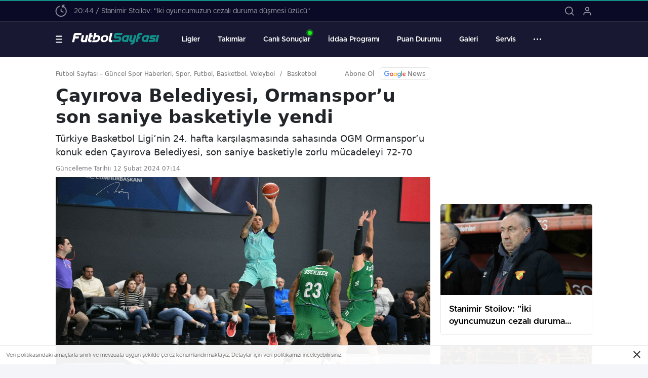

--- FILE ---
content_type: text/html; charset=UTF-8
request_url: https://futbolsayfasi.net/basketbol/cayirova-belediyesi-ormanspor-u-son-saniye-basketiyle-yendi.html
body_size: 48837
content:
<!doctype html>
<html lang="tr" itemscope="" itemtype="https://schema.org/Organization">

<head>

    <meta http-equiv="Content-Type" content="text/html; charset=utf-8"/>
    <meta name="viewport" content="width=device-width, initial-scale=1.0, maximum-scale=1.0, user-scalable=no"/>
    <script type="text/javascript">
/* <![CDATA[ */
(()=>{var e={};e.g=function(){if("object"==typeof globalThis)return globalThis;try{return this||new Function("return this")()}catch(e){if("object"==typeof window)return window}}(),function({ampUrl:n,isCustomizePreview:t,isAmpDevMode:r,noampQueryVarName:o,noampQueryVarValue:s,disabledStorageKey:i,mobileUserAgents:a,regexRegex:c}){if("undefined"==typeof sessionStorage)return;const d=new RegExp(c);if(!a.some((e=>{const n=e.match(d);return!(!n||!new RegExp(n[1],n[2]).test(navigator.userAgent))||navigator.userAgent.includes(e)})))return;e.g.addEventListener("DOMContentLoaded",(()=>{const e=document.getElementById("amp-mobile-version-switcher");if(!e)return;e.hidden=!1;const n=e.querySelector("a[href]");n&&n.addEventListener("click",(()=>{sessionStorage.removeItem(i)}))}));const g=r&&["paired-browsing-non-amp","paired-browsing-amp"].includes(window.name);if(sessionStorage.getItem(i)||t||g)return;const u=new URL(location.href),m=new URL(n);m.hash=u.hash,u.searchParams.has(o)&&s===u.searchParams.get(o)?sessionStorage.setItem(i,"1"):m.href!==u.href&&(window.stop(),location.replace(m.href))}({"ampUrl":"https:\/\/futbolsayfasi.net\/basketbol\/cayirova-belediyesi-ormanspor-u-son-saniye-basketiyle-yendi.html?amp=1","noampQueryVarName":"noamp","noampQueryVarValue":"mobile","disabledStorageKey":"amp_mobile_redirect_disabled","mobileUserAgents":["Mobile","Android","Silk\/","Kindle","BlackBerry","Opera Mini","Opera Mobi"],"regexRegex":"^\\\/((?:.|\\n)+)\\\/([i]*)$","isCustomizePreview":false,"isAmpDevMode":false})})();
/* ]]> */
</script>

<!-- Rank Math PRO tarafından Arama Motoru Optimizasyonu - https://rankmath.com/ -->
<title>Çayırova Belediyesi, Ormanspor’u son saniye basketiyle yendi - Futbol Sayfası - Güncel Spor Haberleri, Spor, Futbol, Basketbol, Voleybol</title>
<meta name="description" content="Türkiye Basketbol Ligi’nin 24. hafta karşılaşmasında sahasında OGM Ormanspor’u konuk eden Çayırova Belediyesi, son saniye basketiyle zorlu mücadeleyi 72-70"/>
<meta name="robots" content="follow, index, max-snippet:-1, max-video-preview:-1, max-image-preview:large"/>
<link rel="canonical" href="https://futbolsayfasi.net/basketbol/cayirova-belediyesi-ormanspor-u-son-saniye-basketiyle-yendi.html" />
<meta property="og:locale" content="tr_TR" />
<meta property="og:type" content="article" />
<meta property="og:title" content="Çayırova Belediyesi, Ormanspor’u son saniye basketiyle yendi - Futbol Sayfası - Güncel Spor Haberleri, Spor, Futbol, Basketbol, Voleybol" />
<meta property="og:description" content="Türkiye Basketbol Ligi’nin 24. hafta karşılaşmasında sahasında OGM Ormanspor’u konuk eden Çayırova Belediyesi, son saniye basketiyle zorlu mücadeleyi 72-70" />
<meta property="og:url" content="https://futbolsayfasi.net/basketbol/cayirova-belediyesi-ormanspor-u-son-saniye-basketiyle-yendi.html" />
<meta property="og:site_name" content="Futbol Sayfası - Güncel Spor Haberleri, Spor, Futbol, Basketbol, Voleybol" />
<meta property="article:tag" content="Spor" />
<meta property="article:section" content="Basketbol" />
<meta property="og:image" content="https://futbolsayfasi.net/wp-content/uploads/images/haberler/cayirova-belediyesi-ormanspor-u-son-saniye-basketiyle-yendi.jpg" />
<meta property="og:image:secure_url" content="https://futbolsayfasi.net/wp-content/uploads/images/haberler/cayirova-belediyesi-ormanspor-u-son-saniye-basketiyle-yendi.jpg" />
<meta property="og:image:width" content="740" />
<meta property="og:image:height" content="420" />
<meta property="og:image:alt" content="Çayırova Belediyesi, Ormanspor’u son saniye basketiyle yendi" />
<meta property="og:image:type" content="image/jpeg" />
<meta property="article:published_time" content="2024-02-12T07:14:07+03:00" />
<meta name="twitter:card" content="summary_large_image" />
<meta name="twitter:title" content="Çayırova Belediyesi, Ormanspor’u son saniye basketiyle yendi - Futbol Sayfası - Güncel Spor Haberleri, Spor, Futbol, Basketbol, Voleybol" />
<meta name="twitter:description" content="Türkiye Basketbol Ligi’nin 24. hafta karşılaşmasında sahasında OGM Ormanspor’u konuk eden Çayırova Belediyesi, son saniye basketiyle zorlu mücadeleyi 72-70" />
<meta name="twitter:image" content="https://futbolsayfasi.net/wp-content/uploads/images/haberler/cayirova-belediyesi-ormanspor-u-son-saniye-basketiyle-yendi.jpg" />
<meta name="twitter:label1" content="Yazan" />
<meta name="twitter:data1" content="fsnet" />
<meta name="twitter:label2" content="Okuma süresi" />
<meta name="twitter:data2" content="1 dakika" />
<script type="application/ld+json" class="rank-math-schema-pro">{"@context":"https://schema.org","@graph":[{"@type":["SportsActivityLocation","Organization"],"@id":"https://futbolsayfasi.net/#organization","name":"Futbol Sayfas\u0131 - G\u00fcncel Spor Haberleri, Spor, Futbol, Basketbol, Voleybol","url":"https://futbolsayfasi.net"},{"@type":"WebSite","@id":"https://futbolsayfasi.net/#website","url":"https://futbolsayfasi.net","name":"Futbol Sayfas\u0131 - G\u00fcncel Spor Haberleri, Spor, Futbol, Basketbol, Voleybol","publisher":{"@id":"https://futbolsayfasi.net/#organization"},"inLanguage":"tr"},{"@type":"ImageObject","@id":"https://futbolsayfasi.net/wp-content/uploads/images/haberler/cayirova-belediyesi-ormanspor-u-son-saniye-basketiyle-yendi.jpg","url":"https://futbolsayfasi.net/wp-content/uploads/images/haberler/cayirova-belediyesi-ormanspor-u-son-saniye-basketiyle-yendi.jpg","width":"740","height":"420","inLanguage":"tr"},{"@type":"BreadcrumbList","@id":"https://futbolsayfasi.net/basketbol/cayirova-belediyesi-ormanspor-u-son-saniye-basketiyle-yendi.html#breadcrumb","itemListElement":[{"@type":"ListItem","position":"1","item":{"@id":"https://futbolsayfasi.net","name":"Home"}},{"@type":"ListItem","position":"2","item":{"@id":"https://futbolsayfasi.net/basketbol","name":"Basketbol"}},{"@type":"ListItem","position":"3","item":{"@id":"https://futbolsayfasi.net/basketbol/cayirova-belediyesi-ormanspor-u-son-saniye-basketiyle-yendi.html","name":"\u00c7ay\u0131rova Belediyesi, Ormanspor\u2019u son saniye basketiyle yendi"}}]},{"@type":"WebPage","@id":"https://futbolsayfasi.net/basketbol/cayirova-belediyesi-ormanspor-u-son-saniye-basketiyle-yendi.html#webpage","url":"https://futbolsayfasi.net/basketbol/cayirova-belediyesi-ormanspor-u-son-saniye-basketiyle-yendi.html","name":"\u00c7ay\u0131rova Belediyesi, Ormanspor\u2019u son saniye basketiyle yendi - Futbol Sayfas\u0131 - G\u00fcncel Spor Haberleri, Spor, Futbol, Basketbol, Voleybol","datePublished":"2024-02-12T07:14:07+03:00","dateModified":"2024-02-12T07:14:07+03:00","isPartOf":{"@id":"https://futbolsayfasi.net/#website"},"primaryImageOfPage":{"@id":"https://futbolsayfasi.net/wp-content/uploads/images/haberler/cayirova-belediyesi-ormanspor-u-son-saniye-basketiyle-yendi.jpg"},"inLanguage":"tr","breadcrumb":{"@id":"https://futbolsayfasi.net/basketbol/cayirova-belediyesi-ormanspor-u-son-saniye-basketiyle-yendi.html#breadcrumb"}},{"@type":"Person","@id":"https://futbolsayfasi.net/basketbol/cayirova-belediyesi-ormanspor-u-son-saniye-basketiyle-yendi.html#author","name":"fsnet","image":{"@type":"ImageObject","@id":"https://secure.gravatar.com/avatar/c31b9669de41b67cb691fe3df79aca37ed1e6604dd3b919d89dd945ea80661a1?s=96&amp;d=mm&amp;r=g","url":"https://secure.gravatar.com/avatar/c31b9669de41b67cb691fe3df79aca37ed1e6604dd3b919d89dd945ea80661a1?s=96&amp;d=mm&amp;r=g","caption":"fsnet","inLanguage":"tr"},"sameAs":["https://v2.futbolsayfasi.net"],"worksFor":{"@id":"https://futbolsayfasi.net/#organization"}},{"@type":"NewsArticle","headline":"\u00c7ay\u0131rova Belediyesi, Ormanspor\u2019u son saniye basketiyle yendi - Futbol Sayfas\u0131 - G\u00fcncel Spor Haberleri, Spor,","datePublished":"2024-02-12T07:14:07+03:00","dateModified":"2024-02-12T07:14:07+03:00","articleSection":"Basketbol, T\u00fcrkiye","author":{"@id":"https://futbolsayfasi.net/basketbol/cayirova-belediyesi-ormanspor-u-son-saniye-basketiyle-yendi.html#author","name":"fsnet"},"publisher":{"@id":"https://futbolsayfasi.net/#organization"},"description":"T\u00fcrkiye Basketbol Ligi\u2019nin 24. hafta kar\u015f\u0131la\u015fmas\u0131nda sahas\u0131nda OGM Ormanspor\u2019u konuk eden \u00c7ay\u0131rova Belediyesi, son saniye basketiyle zorlu m\u00fccadeleyi 72-70","copyrightYear":"2024","copyrightHolder":{"@id":"https://futbolsayfasi.net/#organization"},"name":"\u00c7ay\u0131rova Belediyesi, Ormanspor\u2019u son saniye basketiyle yendi - Futbol Sayfas\u0131 - G\u00fcncel Spor Haberleri, Spor,","@id":"https://futbolsayfasi.net/basketbol/cayirova-belediyesi-ormanspor-u-son-saniye-basketiyle-yendi.html#richSnippet","isPartOf":{"@id":"https://futbolsayfasi.net/basketbol/cayirova-belediyesi-ormanspor-u-son-saniye-basketiyle-yendi.html#webpage"},"image":{"@id":"https://futbolsayfasi.net/wp-content/uploads/images/haberler/cayirova-belediyesi-ormanspor-u-son-saniye-basketiyle-yendi.jpg"},"inLanguage":"tr","mainEntityOfPage":{"@id":"https://futbolsayfasi.net/basketbol/cayirova-belediyesi-ormanspor-u-son-saniye-basketiyle-yendi.html#webpage"}}]}</script>
<!-- /Rank Math WordPress SEO eklentisi -->

<link rel='dns-prefetch' href='//www.googletagmanager.com' />
<link rel="alternate" type="application/rss+xml" title="Futbol Sayfası - Güncel Spor Haberleri, Spor, Futbol, Basketbol, Voleybol &raquo; Çayırova Belediyesi, Ormanspor’u son saniye basketiyle yendi yorum akışı" href="https://futbolsayfasi.net/basketbol/cayirova-belediyesi-ormanspor-u-son-saniye-basketiyle-yendi.html/feed" />
<link rel="alternate" title="oEmbed (JSON)" type="application/json+oembed" href="https://futbolsayfasi.net/wp-json/oembed/1.0/embed?url=https%3A%2F%2Ffutbolsayfasi.net%2Fbasketbol%2Fcayirova-belediyesi-ormanspor-u-son-saniye-basketiyle-yendi.html" />
<link rel="alternate" title="oEmbed (XML)" type="text/xml+oembed" href="https://futbolsayfasi.net/wp-json/oembed/1.0/embed?url=https%3A%2F%2Ffutbolsayfasi.net%2Fbasketbol%2Fcayirova-belediyesi-ormanspor-u-son-saniye-basketiyle-yendi.html&#038;format=xml" />
<style id='wp-img-auto-sizes-contain-inline-css' type='text/css'>
img:is([sizes=auto i],[sizes^="auto," i]){contain-intrinsic-size:3000px 1500px}
/*# sourceURL=wp-img-auto-sizes-contain-inline-css */
</style>
<style id='classic-theme-styles-inline-css' type='text/css'>
/*! This file is auto-generated */
.wp-block-button__link{color:#fff;background-color:#32373c;border-radius:9999px;box-shadow:none;text-decoration:none;padding:calc(.667em + 2px) calc(1.333em + 2px);font-size:1.125em}.wp-block-file__button{background:#32373c;color:#fff;text-decoration:none}
/*# sourceURL=/wp-includes/css/classic-themes.min.css */
</style>
<script type="text/javascript" src="https://futbolsayfasi.net/wp-includes/js/jquery/jquery.min.js?ver=3.7.1" id="jquery-core-js"></script>
<script type="text/javascript" src="https://futbolsayfasi.net/wp-includes/js/jquery/jquery-migrate.min.js?ver=3.4.1" id="jquery-migrate-js"></script>
<script type="text/javascript" id="jquery-js-before">
/* <![CDATA[ */
var $ = jQuery.noConflict();
//# sourceURL=jquery-js-before
/* ]]> */
</script>

<!-- Site Kit tarafından eklenen Google etiketi (gtag.js) snippet&#039;i -->
<!-- Google Analytics snippet added by Site Kit -->
<script type="text/javascript" src="https://www.googletagmanager.com/gtag/js?id=GT-5M37PW9" id="google_gtagjs-js" async></script>
<script type="text/javascript" id="google_gtagjs-js-after">
/* <![CDATA[ */
window.dataLayer = window.dataLayer || [];function gtag(){dataLayer.push(arguments);}
gtag("set","linker",{"domains":["futbolsayfasi.net"]});
gtag("js", new Date());
gtag("set", "developer_id.dZTNiMT", true);
gtag("config", "GT-5M37PW9");
//# sourceURL=google_gtagjs-js-after
/* ]]> */
</script>
<link rel="https://api.w.org/" href="https://futbolsayfasi.net/wp-json/" /><link rel="alternate" title="JSON" type="application/json" href="https://futbolsayfasi.net/wp-json/wp/v2/posts/241460" /><link rel="EditURI" type="application/rsd+xml" title="RSD" href="https://futbolsayfasi.net/xmlrpc.php?rsd" />
<meta name="generator" content="WordPress 6.9" />
<link rel='shortlink' href='https://futbolsayfasi.net/?p=241460' />
<meta name="generator" content="Site Kit by Google 1.170.0" /><link rel="alternate" type="text/html" media="only screen and (max-width: 640px)" href="https://futbolsayfasi.net/basketbol/cayirova-belediyesi-ormanspor-u-son-saniye-basketiyle-yendi.html?amp=1">        <meta property="og:title" content="Çayırova Belediyesi, Ormanspor’u son saniye basketiyle yendi" />
                    <meta property="og:image" content="https://futbolsayfasi.net/wp-content/uploads/images/haberler/cayirova-belediyesi-ormanspor-u-son-saniye-basketiyle-yendi.jpg" />
            <link rel="amphtml" href="https://futbolsayfasi.net/basketbol/cayirova-belediyesi-ormanspor-u-son-saniye-basketiyle-yendi.html?amp=1"><style>#amp-mobile-version-switcher{left:0;position:absolute;width:100%;z-index:100}#amp-mobile-version-switcher>a{background-color:#444;border:0;color:#eaeaea;display:block;font-family:-apple-system,BlinkMacSystemFont,Segoe UI,Roboto,Oxygen-Sans,Ubuntu,Cantarell,Helvetica Neue,sans-serif;font-size:16px;font-weight:600;padding:15px 0;text-align:center;-webkit-text-decoration:none;text-decoration:none}#amp-mobile-version-switcher>a:active,#amp-mobile-version-switcher>a:focus,#amp-mobile-version-switcher>a:hover{-webkit-text-decoration:underline;text-decoration:underline}</style><link rel="icon" href="https://futbolsayfasi.net/wp-content/uploads/2023/02/cropped-fav2-32x32.png" sizes="32x32" />
<link rel="icon" href="https://futbolsayfasi.net/wp-content/uploads/2023/02/cropped-fav2-192x192.png" sizes="192x192" />
<link rel="apple-touch-icon" href="https://futbolsayfasi.net/wp-content/uploads/2023/02/cropped-fav2-180x180.png" />
<meta name="msapplication-TileImage" content="https://futbolsayfasi.net/wp-content/uploads/2023/02/cropped-fav2-270x270.png" />
    <link rel="stylesheet" href="https://futbolsayfasi.net/wp-content/themes/birfanatik/Css/styles.css?v=1.7" data-no-async="1"/>
    <link rel="stylesheet" href="https://futbolsayfasi.net/wp-content/themes/birfanatik/Css/simplebar.min.css"/>
    <!-- Google tag (gtag.js) -->
<script async src="https://www.googletagmanager.com/gtag/js?id=UA-67521137-1"></script>
<script>
  window.dataLayer = window.dataLayer || [];
  function gtag(){dataLayer.push(arguments);}
  gtag('js', new Date());

  gtag('config', 'UA-67521137-1');
</script>


<script data-host="https://sayac.net.tr" data-dnt="false" src="https://sayac.net.tr/js/script.js" id="ZwSg9rf6GA" async defer></script>    <link rel="stylesheet" href="https://futbolsayfasi.net/wp-content/themes/birfanatik/Css/owl.carousel.min.css">
        <link rel="stylesheet" href="https://futbolsayfasi.net/wp-content/themes/birfanatik/Css/zuck.min.css">
    <style>
    :root {
        --birfanatik-radius: 5px !important;
        --birfanatik-shadow: 0px 1px 2px 0 rgb(17 21 25 / 27%) !important;
    }

    .lf-menu{
        background-color: #ffffff;
    }
    .lf-top ul li a:before {
        border-bottom-color: #ffffff;
    }

    .timePlay path{
        fill: #ffffff !important;
    }
    .timePlay, .wrapper .ilgiliplay{
        background-color: #109088 !important;
    }

    .contextMenu .cm-right{
        background-color: #0A0A26 !important;
    }

    li.menu-item-has-children .cm-right ul li a {
        color: #fff !important;
    }

    .lf-top{
        background-color: #109088;
    }
    .lf-menu h5{
        color: #109088;
    }
    .lfs-in input {border-color: #9b9b9b;color: #333333;background-color: #ffffff;}

    .lfs-in input::placeholder {color: #333333;}
    .lheader-menu ul li a{
        font-weight: 600;
    }
    .lheader-m ul li a{
        color: #9d9da8 !important;
    }
    .lheader-m ul li a:hover,
    .ligs-left ul li a:hover,div#owl-lhead .owl-item div a:hover, .ligs-left ul li a span.active,ul.lrp-tab li.active,ul.lrp-tab li.active,.standtab.tab-standings a.active, .tab-istatistics a.active,.istat>ul>li:first-child{
        color: #109088 !important;
    }
    .lheader-m ul li a:hover i,
    .fmatch-in .fmi-list a>span,
    .ligs-r .llist-left u,ul.lrp-tab li:before,.standtab.tab-standings a:before, .tab-istatistics a:before,
    .lf-other.lfto li a:hover:before{
        background-color: #109088 !important;
    }
    .lheader-m ul li a i{
        background-color: #9d9da8 !important;
    }
    .lheader-m{
        background-color: #0a0a26 !important;
    }
    .lfs-in svg path {stroke: #333333;}

    .lf-node ul {border-left-color: #f1f1f1;}
    .lfs-in input:focus{
        border-color: #109088;
    }
    .gazete-detay-left ul li a:hover span, .gazete-detay-left ul li a.active span, a.oncekigun:hover, a.sonrakigun:hover{
        color: #109088;
    }

    a.sonrakigun:hover .gundiv, a.oncekigun:hover .gundiv{
        border-color:#109088;
    }

    .gazete-detay-left ul li a:before{
        background-color: #109088;
    }
    .lf-cat ul li a i{
        background-color: #333333 !important;
    }
    .lf-node ul li a, .lf-cat ul li a, .lf-other ul li a{
        color: #333333    }
    .lf-cat ul li a:hover i{
        background-color: #109088 !important;
    }
    .lf-cat ul li a:hover, .lf-other ul li a:hover, .lf-node ul li a:hover{
        color: #109088;
    }
    .lheader-bottom > .container,
    .lheader-menu .allroll {
        height: 70px !important;
    }
    .lheader-menu>ul>li>a {
        line-height:  70px !important;
    }
    .loadingth3 span {
        background-color: #109088 !important;
    }

    
    .manset5 .manset4-right a:hover h3,
    a.nni-bottom strong h3:hover,
    .singleNewNews a:hover,
    #home > .bottom > .left .sport > div:first-child a span strong:hover,
    .news-abone a:hover, .news-abone.vidgal2:hover .news-abone-logo, .news-abone.vidgal2:hover span,
    #newsRead .top .siteMap li a:hover,
    .stm .news-abone.vidgal2 a:hover span
    {
        color: #109088;
    }

    div#yzrrcarousel .owl-nav button:hover,
    .mainSlide .owl-dots button.active,
    #newsRead .bottom .left .commentForm form>div #editorTool .ql-toolbar .send button,
    #newsRead .bottom .left .commentForm form>div #editorTool .ql-toolbar .send button:hover,
    .gallery-pagination>a.post-page-numbers:hover, .post-page-numbers.current,.gallery-pagination span.current,
    .gallery-pagination>a:hover,
    .yazarlar-flex .morefull span,.mainSlide .owl-dots button.owl-dot.active,
    .mainSlide .owl-dots button.owl-dot.active
    #agenda .more span  {
        background-color: #109088;
    }
    .mainSlide .owl-dots button.owl-dot.active {
        background-color: #109088!important;

    }
    .gallery-pagination>a.post-page-numbers:hover, .post-page-numbers.current, .gallery-pagination>a:hover {
        border-color: #109088!important;
    }


    svg.full-c {
        position: absolute;
        top: 0;
        left: 0;
        width: 100%;
        height: 100%;
        transform: rotate(0);
        fill: none;
        stroke-width: 7px;
        stroke-dasharray: 9;
        stroke-dashoffset: 0;
        stroke-linecap: round;
        animation: loading 10s ease-in-out alternate both;
        border: 0 !important;
    }

    .newsBox2 > i,
    .lheader-m ul li a:hover i {
        background: #109088;
        opacity: 0.7;
    }

    .header-middle {
        background-color: #181832    }

    #newsRead .haberSingle .newsBox > strong span {
        transition: all .2s ease-in-out;
    }

    .videoNewsBox ul li a strong:hover,
    .newsBox:hover > strong,
    .lheader-m ul li a:hover,
    .newsBox > strong:hover,
    ul.ls-in li span a:hover,
    .llist-left.llfts a:hover span,
    .lsm-bod .lmb-list ul li:nth-child(even) .llfts .llist-teams div a:hover span:last-child,
    .ldb-left span a:hover b,
    #newsRead .haberSingle .newsBox > strong:hover span,
    .sixNNCat .newsBox:hover strong span,
    .kat-grid-right-five a:hover strong{
        color: #109088    }

    .pageWrapper .pageMainWrap .contentWrap .pageNav ul li.active a:before,
    .pageWrapper .pageMainWrap .contentWrap .wideArea .contactForm .submit,
    .tag,
    [data-tooltip]:before,
    #profile .top > div > div > div > p span,
    #profile .top > div .award li a,
    #profile .bottom .left .tab .tabMenu > li.active,
    #profile .bottom .left .tab .tabContent ul li a p em b,
    #profile .bottom .left .tab .tabContent .more a,
    .numberSlider .nav > div:hover,
    #profile .bottom .left .tab .tabContent ul li a p em b:before,
    .more:hover img,
    a.other-text,
    .to-top,
    .lsm-conte .sixNewsSymmetry.sixNNCat>.more.morefull span, .lsm-conte.lc2 .lsm-mid .sixNewsSymmetry>.more.morefull span,#agenda .more span {
        background: #109088 !important;
    }

    #profileEdit > div > div:first-child ul li a:hover,
    #profileEdit > div > div:first-child ul li a.active,
    .authorBox ul li a strong,
    #home > .bottom > .left .twoLineNews > div > div > div > div > div > div a strong:hover, .footer-top .container ul.footer-top-left li a:hover,
    .pageWrapper .pageMainWrap .contentWrap .pageNav ul li:hover>a span,ul.ftr-menu li:hover a
    {
        color: #109088    }

    .sirrl svg.titledot rect,
    .set-in-right .titledot rect,
    a.oncekigun:hover svg path, a.sonrakigun:hover svg path,
    a.oncekigun:hover svg line, a.sonrakigun:hover svg line {
        stroke: #109088;
    }
    .footer-top .container ul.footer-top-left li a:hover i,ul.ftr-menu li:hover:before{
        background-color: #109088;
    }



    .fixtureBox .top > div ul li.active,
    .fixtureBox .bottom > div .t table tr td.center ul li time,
    .fixtureBox .bottom > div .h > div {
        background: #109088    }
    .datepicker-panel>ul>li.picked {
        background: #109088!important
    }
    .fixtureBox .bottom > div .t table tr td:last-child a,
    .yr-in a span,
    .yr-in a:hover p,
    .datepicker-panel > ul > li[data-view="month current"],
    .datepicker-panel > ul > li[data-view="year current"],
    .kyif-in .alt-cat-box li a:hover {
        color: #109088    }
    .yr-in a span:hover,
    .kat-grid-right-five .owl-dots button:hover, .kat-grid-right-five .owl-dots button.active, .kat-grid-right-five .owl-nav button:hover {
        color: #109088!important;
    }

    div#owl-kat-grid-five .owl-nav button:hover svg path,.llist-right .favorite.active svg.favoriteactive path {
        fill:#109088!important;
    }

    .flex-times.flex-start a:hover,
    .yinl-right a:hover,
    .selectli-svg-in ul li a:hover {
        color: #109088 !important;
    }

    #newsSend > .content > div .row > div:first-child form .category ul li a.active,
    .ydl-top figure,
    .kat-grid-right-five .owl-dots button:hover, .kat-grid-right-five .owl-dots button.active, .kat-grid-right-five .owl-nav button:hover {
        border-color: #109088 !important;
    }

    .pageWrapper .pageBread ul li:last-child a,
    .pageWrapper .pageMainWrap .contentWrap .wideArea .contactForm .submit,
    .pageWrapper .pageMainWrap .contentWrap .pageNav ul li.active a:before,
    .pageWrapper .pageMainWrap .contentWrap .pageNav ul li > a:before,
    .videonews .ntitle h3:before,
    .videonews li figure span,
    .videonews li:hover,
    .panel-slider .owl-dots button.active {
        background: #109088    }

    .panel-slider .owl-dots button.active{
        background: #109088!important;
    }

    body,
    .left .more a:before,
    .pageWrapper,
    .newSlide4 {
        background-color: #F3F5F9 !important;
    }

    @media (max-width: 990px) {
        .footer-top,.footer-bottom-left {
            background-color: #181832;
        }
        html {
            margin-top: 0!important;
        }
        body,
        .left .more a:before,
        .pageWrapper,
        .newSlide4 {
            background-color: #f2f2f2 !important;
        }
    }

    .lastmin-slider .owl-dots button.active:after {
        border-color: transparent transparent#F3F5F9    }

    .left .more a,
    .mainSlide .owl-dots button.active,
    .panel-slider .owl-dots button.active,
    .panel-slider .owl-nav .owl-prev:hover,
    .panel-slider .owl-nav .owl-next:hover,
    .four-manset-pagination ul li.active:before,
    .four-manset-pagination ul li:hover:before {
        border-color: #109088    }

    .videoNewsBox ul li a strong:hover,
    .newsBox:hover > strong,
    .newsBox > strong:hover,
    #newsRead .bottom .left .detail p strong,
    .gazeteler-top h1 b {
        color: #109088    }

    #newsRead .bottom .left .tags ul li:hover,
    span.icon-border-count #home > .bottom > .left .twoLineNews > div > div > div > div > div > div a:hover strong,
    .sixNews .right .newsBox2 > span:hover strong {
        color: #109088    }

    .sixNews .left div:not(:first-child) .newsBox2 > span:hover strong {
        color: #109088    }

    .owl-yazarlar-in a:hover h2,
    .owl-yazarlar-in a:hover h5 {
        color: #109088    }
    .header-matches ul {
        background-color: #ffffff;
    }
    .hm-drop ul li a{
        color: #000;
    }
    .detail-1-team>a, .kh-in-mid figure b {
        color: #ffffff !important;
        background-color: #eb212e !important;
    }
    .header-matches .hm-drop svg path{
        fill: #000;
    }
    .header-matches .hmatch-right ul li:hover {
        background-color: #f3f5f9;
    }
    .header-bottom ul a,
    .header-bottom ul svg path,
    .header-bottom ul svg rect {
        color: #000;
        fill: #000    }

    .fn-in-right a:hover,
    .tyi-in-right h5:hover,
    .tyi-in-bottom a:hover,
    .set-in-right .more:hover span,
    .ydl-other ul li a:hover h2, .ydl-other ul li a:hover p {
        color: #109088 !important;
    }

    .mainSlide .owl-nav button:hover,
    .manset4 .owl-dots button.active,
    .sliderhamburger:hover, a.readMore span,
    .left .more a,
    .lastmin-slider .owl-dots button.active,
    .four-manset .owl-dots button.active,
    .manset4 .owl-dots button.active, .manset5.manset4 .owl-dots button.active {
        background-color: #109088!important;
    }

    .header-middle-bottom,
    .header-middle2 {
        background-color: #181832    }

    .h4b-carousel a {
        color: #000    }

    .h4b-carousel i,
    .h4b-carousel a {
        color: #000    }

    .nhg-right ul li span,
    .nhg-right ul li p {
        color: #000    }

        #newsRead .top .siteMap li strong,
    #newsRead .bottom .left .tags ul li:hover {
        background-color: #109088    }
    .takipettiklerim-in-right > a:hover {
        color: #109088 !important;
    }

    .db-in input:focus {
        color: #109088;
        border-color: #109088;
    }

    .radio input:checked ~ .checkmark {
        background-color: #109088;
        border-color: #109088    }

    .goldto-bottom a {
        background-color: #109088    }

    .db-in input:focus::placeholder {
        color: #109088;
    }

    .goldto-miktar input:focus {
        color: #109088;
        border-color: #109088;
    }

    .goldto-miktar input:focus::placeholder {
        color: #109088;
    }

    .goldto-bottom select:focus {
        border-color: #109088;

    }


    .lheader-top,
    .lheader-m {
        background-color: #0A0A26;
        border-bottom-color: #29293D;
    }

    .lheader-left a,
    .lheader-left span,
    .lheader-m ul li a,
    .lheader-top .lheader-right ul li a svg path, .lheader-top .lheader-right ul li a svg circle, .lheader-top .lheader-left span svg path {
        color: #9D9DA8;
    }
    .lheader-m ul li a i {
        background-color:  #9D9DA8;
    }
    .lheader-top .lheader-right ul li a svg path,
    .lheader-top .lheader-right ul li a svg circle,
    .lheader-top .lheader-left span svg path {
        stroke: #9D9DA8;
    }

    .lheader-logo {
        border-color: #29293D;
    }

    .lheader-bottom,
    #zuck-modal-content .story-viewer .head,
    #zuck-modal-content .story-viewer .tip,
    .search-fanatik{
        background-color: #181832;
    }

    .lheader-menu > ul li > a,
    .sf-left input, .sf-left input::placeholder, .sf-left svg path,
    .lheader-bottom .lheader-left span svg g
    {
        color: #ffffff;
        opacity: 1;
    }


    .sf-left svg path,
    .lheader-bottom .lheader-right ul li a svg path, .lheader-bottom .lheader-right ul li a svg circle, .lheader-bottom .lheader-left span svg path {
        stroke: #ffffff;
    }

    .sf-close svg path {
        fill: #ffffff;
    }

    .lhb-full .lheader-right ul li a svg path,
    .lhb-full .lheader-right ul li a svg circle,
    .lhb-full .lheader-left span svg path {
        stroke: #ffffff;

    }

    .allroll > svg circle,
    .allroll > svg path {
        fill: #ffffff;
    }

    .lheader-menu ul li a{font-size: 14px;}

    .allroll-in,
    #hmatc .owl-nav button span, li.menu-item-has-children ul, li.menu-item-has-children .cm-left ul {
        background-color: #0A0A26;
    }

    .header-matches ul li span:first-child i {
        color: #52A25D;
    }

    .footer-top {
        background-color: #181832;
    }

    .footer-top .container ul.footer-top-left li a,
    ul.ftr-menu li a{
        color: #ffffff;
    }

    .footer-top .container ul.footer-top-left li a i,ul.ftr-menu li:before {
        background-color: #ffffff;

    }

    .footer-bottom, .footer-bottom-right {
        background-color: #0a0a26;
    }

    .footer-bottom-left ul li a svg path, .footer-bottom-left ul li a svg circle, .footer-bottom-left ul li a{
        fill: #9d9da8;
        border-color: #9d9da8 !important;
    }

    .footer-bottom-left ul li a:hover{
        background-color: #109088 !important;
        border-color: #109088 !important;
    }

    .footer-bottom-right p{
        color: #9d9da8;
    }

        .footer-top {
        border-bottom: 1px solid #29293d;
    }
        .footer-bottom-left {
        border-color: #29293d    }
    li.menu-item-has-children ul li a,
    .allroll-in ul:first-child li a, .allroll-in ul:first-child li a i {
        color: #fff !important;
    }

    .allroll-in ul:first-child li a i {
        background: #fff;
    }


    .lheader-logo {
        border-right: 0;
        padding-right: 0;
        margin-right: 44px;
    }

    header .htlp {
        background-color:#109088;
        height: 2px;
        width: 100%;
    }

    
    .sub-menu li.menu-item-has-children:after {
        background-color: #fff ;
    }
    .lheader-menu ul li a::before,
    .lheader-menu .allroll::before,
    .allroll-in ul:first-child li a:hover i.roll-icon,
    ul.dotmenu li:hover::before,
    #hmatc .owl-nav button:hover span,
    .sub-menu li.menu-item-has-children:hover:after {
        background-color: #109088;
    }

    li.menu-item-has-children ul li a:hover,
    li.menu-item-has-children ul li:hover>a,
    .allroll-in ul:first-child li a:hover,
    li.menu-item-has-children .cm-right ul li a:hover,
    ul.dotmenu li:hover a,
    .hm-drop ul li a:hover,
    .nw-op a:hover {
        color: #109088 !important;
    }

    .header-matches,
    #hmatc .owl-nav button,
    .hmatch-right .loadingth3 {
        background-color: #ffffff;
    }

    .header-matches ul li,
    .hm-drop {
        border-right-color: #dedede;
    }

    #hmatc .owl-nav button {
        border-left-color: #dedede;
    }

    #hmatc .owl-nav button.owl-next {
        border-bottom-color: #dedede;
    }

    .header-matches ul li span,
    .hm-drop {
        color: #000;
    }

    #hmatc .owl-nav button:hover span {
        background-color: #109088;
    }

    #hmatc .owl-nav button.disabled span {
        background-color: #9ea2af    }

    #hmatc .owl-nav button span {
        background-color: #0a0a26    }

    a.ldot u b:after,
    a.ldot u b {
        background: #1bef17;
    }
    #newsRead .bottom .left .detail .relatedContent a div em,
    .yazar-post .relatedContent a div em{
        color: #d21e23;
        background-color: #ffffff;
    }
    #newsRead .bottom .left .detail .relatedContent a,
    .yazar-post .relatedContent a{
        background-color: #d21e23;
    }
    #newsRead .bottom .left .detail .relatedContent a > strong,
    .yazar-post .relatedContent a > strong {
        color: #ffffff;
    }
    #newsRead .bottom .left .detail .relatedContent > strong.tag,
    .yazar-post .relatedContent > strong.tag{
        color: #ffffff !important;
        background-color: #000000 !important;
    }

    #newsRead .bottom .left .detail .relatedContent a em svg path, #newsRead .bottom .left .detail .relatedContent a em svg line,
    .yazar-post .relatedContent a em svg path,.yazar-post .relatedContent a em svg line {
        stroke: #d21e23;
    }


</style>
<style>
    .set-top {
        background-color: #181832 !important;
    }

    .ayarlarkaydet, .set-in .set-in-right .more span, .kolexit p, .fn-in-right a.tag,
    .koleksiyonexit-in a.kolcikar {
        background-color: #181832 !important;
    }

    .ayarlarkaydet:hover, .img-col:hover .cover-btn {
        background-color: #fd5324 !important;
    }

    .sinl-top figure {
        border-color: #fd5324 !important;
    }

    .yinl-left b {
        color: #181832 !important;
    }

    .sinl-bottom ul li a:hover svg path, .sinl-bottom ul li a.active path {
        fill: #fd5324 !important;
    }

    .sinl-bottom ul li a:hover span, .sinl-bottom ul li a.active span {
        color: #fd5324 !important;
    }

    .sinl-bottom ul li a:hover b, .sinl-bottom ul li a.active b {
        background-color: #fd5324 !important;
    }

    .agreement input:checked ~ .checkmark {
        border-color: #109088 !important;
        background-color: #109088 !important;
    }

    button.grs, .nSign-right ul li a::before {
        background-color: #109088 !important;
    }

    .nsr-row input:focus {
        border-color: #109088 !important;
        color: #109088 !important;
    }

    .nsr-row input, .nSign-right ul li a.active, .isforgot, .isforgot a, .nsr-body .agreement a, .nSign-right ul li a:hover, .nsr-body .agreement b.und {
        color: #109088 !important;
    }

    .container .iddaaP .chooseSport ul li.active span {
        color: #109088 !important;
    }

    .container .iddaaP .chooseSport ul li.active span::after {
        background-color: #109088 !important;
    }

    #iddaaProgrami {
        background-color: #0a0a26 !important;
    }
    #iddaaProgrami .container .firstHeadline{
        background-color: #5a2d81 !important;
    }
    #iddaaProgrami .container .secondHeadline{
        background-color: #007932 !important;
    }

</style>            <link rel="preconnect" href="https://fonts.googleapis.com">
        <link rel="preconnect" href="https://fonts.gstatic.com" crossorigin>
        <link href="https://fonts.googleapis.com/css2?family=PT+Sans:wght@400;700&display=swap" rel="stylesheet">
        <style id='global-styles-inline-css' type='text/css'>
:root{--wp--preset--aspect-ratio--square: 1;--wp--preset--aspect-ratio--4-3: 4/3;--wp--preset--aspect-ratio--3-4: 3/4;--wp--preset--aspect-ratio--3-2: 3/2;--wp--preset--aspect-ratio--2-3: 2/3;--wp--preset--aspect-ratio--16-9: 16/9;--wp--preset--aspect-ratio--9-16: 9/16;--wp--preset--color--black: #000000;--wp--preset--color--cyan-bluish-gray: #abb8c3;--wp--preset--color--white: #ffffff;--wp--preset--color--pale-pink: #f78da7;--wp--preset--color--vivid-red: #cf2e2e;--wp--preset--color--luminous-vivid-orange: #ff6900;--wp--preset--color--luminous-vivid-amber: #fcb900;--wp--preset--color--light-green-cyan: #7bdcb5;--wp--preset--color--vivid-green-cyan: #00d084;--wp--preset--color--pale-cyan-blue: #8ed1fc;--wp--preset--color--vivid-cyan-blue: #0693e3;--wp--preset--color--vivid-purple: #9b51e0;--wp--preset--gradient--vivid-cyan-blue-to-vivid-purple: linear-gradient(135deg,rgb(6,147,227) 0%,rgb(155,81,224) 100%);--wp--preset--gradient--light-green-cyan-to-vivid-green-cyan: linear-gradient(135deg,rgb(122,220,180) 0%,rgb(0,208,130) 100%);--wp--preset--gradient--luminous-vivid-amber-to-luminous-vivid-orange: linear-gradient(135deg,rgb(252,185,0) 0%,rgb(255,105,0) 100%);--wp--preset--gradient--luminous-vivid-orange-to-vivid-red: linear-gradient(135deg,rgb(255,105,0) 0%,rgb(207,46,46) 100%);--wp--preset--gradient--very-light-gray-to-cyan-bluish-gray: linear-gradient(135deg,rgb(238,238,238) 0%,rgb(169,184,195) 100%);--wp--preset--gradient--cool-to-warm-spectrum: linear-gradient(135deg,rgb(74,234,220) 0%,rgb(151,120,209) 20%,rgb(207,42,186) 40%,rgb(238,44,130) 60%,rgb(251,105,98) 80%,rgb(254,248,76) 100%);--wp--preset--gradient--blush-light-purple: linear-gradient(135deg,rgb(255,206,236) 0%,rgb(152,150,240) 100%);--wp--preset--gradient--blush-bordeaux: linear-gradient(135deg,rgb(254,205,165) 0%,rgb(254,45,45) 50%,rgb(107,0,62) 100%);--wp--preset--gradient--luminous-dusk: linear-gradient(135deg,rgb(255,203,112) 0%,rgb(199,81,192) 50%,rgb(65,88,208) 100%);--wp--preset--gradient--pale-ocean: linear-gradient(135deg,rgb(255,245,203) 0%,rgb(182,227,212) 50%,rgb(51,167,181) 100%);--wp--preset--gradient--electric-grass: linear-gradient(135deg,rgb(202,248,128) 0%,rgb(113,206,126) 100%);--wp--preset--gradient--midnight: linear-gradient(135deg,rgb(2,3,129) 0%,rgb(40,116,252) 100%);--wp--preset--font-size--small: 13px;--wp--preset--font-size--medium: 20px;--wp--preset--font-size--large: 36px;--wp--preset--font-size--x-large: 42px;--wp--preset--spacing--20: 0.44rem;--wp--preset--spacing--30: 0.67rem;--wp--preset--spacing--40: 1rem;--wp--preset--spacing--50: 1.5rem;--wp--preset--spacing--60: 2.25rem;--wp--preset--spacing--70: 3.38rem;--wp--preset--spacing--80: 5.06rem;--wp--preset--shadow--natural: 6px 6px 9px rgba(0, 0, 0, 0.2);--wp--preset--shadow--deep: 12px 12px 50px rgba(0, 0, 0, 0.4);--wp--preset--shadow--sharp: 6px 6px 0px rgba(0, 0, 0, 0.2);--wp--preset--shadow--outlined: 6px 6px 0px -3px rgb(255, 255, 255), 6px 6px rgb(0, 0, 0);--wp--preset--shadow--crisp: 6px 6px 0px rgb(0, 0, 0);}:where(.is-layout-flex){gap: 0.5em;}:where(.is-layout-grid){gap: 0.5em;}body .is-layout-flex{display: flex;}.is-layout-flex{flex-wrap: wrap;align-items: center;}.is-layout-flex > :is(*, div){margin: 0;}body .is-layout-grid{display: grid;}.is-layout-grid > :is(*, div){margin: 0;}:where(.wp-block-columns.is-layout-flex){gap: 2em;}:where(.wp-block-columns.is-layout-grid){gap: 2em;}:where(.wp-block-post-template.is-layout-flex){gap: 1.25em;}:where(.wp-block-post-template.is-layout-grid){gap: 1.25em;}.has-black-color{color: var(--wp--preset--color--black) !important;}.has-cyan-bluish-gray-color{color: var(--wp--preset--color--cyan-bluish-gray) !important;}.has-white-color{color: var(--wp--preset--color--white) !important;}.has-pale-pink-color{color: var(--wp--preset--color--pale-pink) !important;}.has-vivid-red-color{color: var(--wp--preset--color--vivid-red) !important;}.has-luminous-vivid-orange-color{color: var(--wp--preset--color--luminous-vivid-orange) !important;}.has-luminous-vivid-amber-color{color: var(--wp--preset--color--luminous-vivid-amber) !important;}.has-light-green-cyan-color{color: var(--wp--preset--color--light-green-cyan) !important;}.has-vivid-green-cyan-color{color: var(--wp--preset--color--vivid-green-cyan) !important;}.has-pale-cyan-blue-color{color: var(--wp--preset--color--pale-cyan-blue) !important;}.has-vivid-cyan-blue-color{color: var(--wp--preset--color--vivid-cyan-blue) !important;}.has-vivid-purple-color{color: var(--wp--preset--color--vivid-purple) !important;}.has-black-background-color{background-color: var(--wp--preset--color--black) !important;}.has-cyan-bluish-gray-background-color{background-color: var(--wp--preset--color--cyan-bluish-gray) !important;}.has-white-background-color{background-color: var(--wp--preset--color--white) !important;}.has-pale-pink-background-color{background-color: var(--wp--preset--color--pale-pink) !important;}.has-vivid-red-background-color{background-color: var(--wp--preset--color--vivid-red) !important;}.has-luminous-vivid-orange-background-color{background-color: var(--wp--preset--color--luminous-vivid-orange) !important;}.has-luminous-vivid-amber-background-color{background-color: var(--wp--preset--color--luminous-vivid-amber) !important;}.has-light-green-cyan-background-color{background-color: var(--wp--preset--color--light-green-cyan) !important;}.has-vivid-green-cyan-background-color{background-color: var(--wp--preset--color--vivid-green-cyan) !important;}.has-pale-cyan-blue-background-color{background-color: var(--wp--preset--color--pale-cyan-blue) !important;}.has-vivid-cyan-blue-background-color{background-color: var(--wp--preset--color--vivid-cyan-blue) !important;}.has-vivid-purple-background-color{background-color: var(--wp--preset--color--vivid-purple) !important;}.has-black-border-color{border-color: var(--wp--preset--color--black) !important;}.has-cyan-bluish-gray-border-color{border-color: var(--wp--preset--color--cyan-bluish-gray) !important;}.has-white-border-color{border-color: var(--wp--preset--color--white) !important;}.has-pale-pink-border-color{border-color: var(--wp--preset--color--pale-pink) !important;}.has-vivid-red-border-color{border-color: var(--wp--preset--color--vivid-red) !important;}.has-luminous-vivid-orange-border-color{border-color: var(--wp--preset--color--luminous-vivid-orange) !important;}.has-luminous-vivid-amber-border-color{border-color: var(--wp--preset--color--luminous-vivid-amber) !important;}.has-light-green-cyan-border-color{border-color: var(--wp--preset--color--light-green-cyan) !important;}.has-vivid-green-cyan-border-color{border-color: var(--wp--preset--color--vivid-green-cyan) !important;}.has-pale-cyan-blue-border-color{border-color: var(--wp--preset--color--pale-cyan-blue) !important;}.has-vivid-cyan-blue-border-color{border-color: var(--wp--preset--color--vivid-cyan-blue) !important;}.has-vivid-purple-border-color{border-color: var(--wp--preset--color--vivid-purple) !important;}.has-vivid-cyan-blue-to-vivid-purple-gradient-background{background: var(--wp--preset--gradient--vivid-cyan-blue-to-vivid-purple) !important;}.has-light-green-cyan-to-vivid-green-cyan-gradient-background{background: var(--wp--preset--gradient--light-green-cyan-to-vivid-green-cyan) !important;}.has-luminous-vivid-amber-to-luminous-vivid-orange-gradient-background{background: var(--wp--preset--gradient--luminous-vivid-amber-to-luminous-vivid-orange) !important;}.has-luminous-vivid-orange-to-vivid-red-gradient-background{background: var(--wp--preset--gradient--luminous-vivid-orange-to-vivid-red) !important;}.has-very-light-gray-to-cyan-bluish-gray-gradient-background{background: var(--wp--preset--gradient--very-light-gray-to-cyan-bluish-gray) !important;}.has-cool-to-warm-spectrum-gradient-background{background: var(--wp--preset--gradient--cool-to-warm-spectrum) !important;}.has-blush-light-purple-gradient-background{background: var(--wp--preset--gradient--blush-light-purple) !important;}.has-blush-bordeaux-gradient-background{background: var(--wp--preset--gradient--blush-bordeaux) !important;}.has-luminous-dusk-gradient-background{background: var(--wp--preset--gradient--luminous-dusk) !important;}.has-pale-ocean-gradient-background{background: var(--wp--preset--gradient--pale-ocean) !important;}.has-electric-grass-gradient-background{background: var(--wp--preset--gradient--electric-grass) !important;}.has-midnight-gradient-background{background: var(--wp--preset--gradient--midnight) !important;}.has-small-font-size{font-size: var(--wp--preset--font-size--small) !important;}.has-medium-font-size{font-size: var(--wp--preset--font-size--medium) !important;}.has-large-font-size{font-size: var(--wp--preset--font-size--large) !important;}.has-x-large-font-size{font-size: var(--wp--preset--font-size--x-large) !important;}
/*# sourceURL=global-styles-inline-css */
</style>
</head>

<body class=" hmfix  bgWhite mm-wrapper">

<div class="nSign-overlay" style="display:none;">
  <div class="nSign">
    <div class="nSign-left">
      <h5>Futbol Sayfası hesabının avantajları</h5>
      <ul>
        <li>
          <figure>
            <svg xmlns="http://www.w3.org/2000/svg" width="15.5" height="19.5" viewBox="0 0 15.5 19.5">
              <g id="profile" transform="translate(-4.25 -2.25)">
                <path id="Path_63131" data-name="Path 63131" d="M19,18.5c0,1.529-3,2.5-7,2.5s-7-.971-7-2.5C5,16.269,8.5,15,12,15S19,16.5,19,18.5Z" fill="none" stroke="#fff" stroke-linecap="round" stroke-linejoin="round" stroke-width="1.5" />
                <path id="Path_63132" data-name="Path 63132" d="M12,12A4.5,4.5,0,1,0,7.5,7.5,4.5,4.5,0,0,0,12,12Z" fill="none" stroke="#fff" stroke-linecap="round" stroke-linejoin="round" stroke-width="1.5" />
              </g>
            </svg>
          </figure>
          Kişiselleştirilmiş içerik        </li>
        <li>
          <figure>
            <svg xmlns="http://www.w3.org/2000/svg" width="19.5" height="17.5" viewBox="0 0 19.5 17.5">
              <g id="ticket" transform="translate(-2.25 -3.25)">
                <path id="Path_63133" data-name="Path 63133" d="M19.1,12c0-2,.8-2.3,1.9-2.8C21,5.5,20,4,12,4S3,5.5,3,9.2c1.1.5,1.9.8,1.9,2.8S4.1,14.3,3,14.8c0,3.7.5,5.2,9,5.2,8,0,9-1.5,9-5.2C19.9,14.3,19.1,14,19.1,12Z" fill="none" stroke="#fff" stroke-linecap="round" stroke-linejoin="round" stroke-width="1.5" />
                <path id="Path_63134" data-name="Path 63134" d="M10,5V6" fill="none" stroke="#fff" stroke-linecap="round" stroke-linejoin="round" stroke-width="1.5" />
                <path id="Path_63135" data-name="Path 63135" d="M10,10v4" fill="none" stroke="#fff" stroke-linecap="round" stroke-linejoin="round" stroke-width="1.5" />
                <path id="Path_63136" data-name="Path 63136" d="M10,18v1" fill="none" stroke="#fff" stroke-linecap="round" stroke-linejoin="round" stroke-width="1.5" />
              </g>
            </svg>
          </figure>
          Kupon yönetimi        </li>
        <li>
          <figure>
            <svg xmlns="http://www.w3.org/2000/svg" width="18.5" height="17.5" viewBox="0 0 18.5 17.5">
              <g id="users_two" data-name="users two" transform="translate(-3.25 -3.25)">
                <path id="Path_63137" data-name="Path 63137" d="M16,17.917C16,19.191,13,20,10,20c-3.5,0-6-.809-6-2.083C4,16.058,7,15,10,15S16,16.25,16,17.917Z" fill="none" stroke="#fff" stroke-linecap="round" stroke-linejoin="round" stroke-width="1.5" />
                <path id="Path_63138" data-name="Path 63138" d="M10,12A4,4,0,1,0,6,8,4,4,0,0,0,10,12Z" fill="none" stroke="#fff" stroke-linecap="round" stroke-linejoin="round" stroke-width="1.5" />
                <path id="Path_63139" data-name="Path 63139" d="M19.5,17.334c1.045-.3,1.5-.787,1.5-1.413,0-1.21-1.739-2.155-4-2.373" fill="none" stroke="#fff" stroke-linecap="round" stroke-linejoin="round" stroke-width="1.5" />
                <path id="Path_63140" data-name="Path 63140" d="M17,11a2.5,2.5,0,0,0,0-5" fill="none" stroke="#fff" stroke-linecap="round" stroke-linejoin="round" stroke-width="1.5" />
              </g>
            </svg>
          </figure>
          Takip/Takipçi yönetimi        </li>
        <li>
          <figure>
            <svg xmlns="http://www.w3.org/2000/svg" width="19.5" height="19.5" viewBox="0 0 19.5 19.5">
              <g id="discovery" transform="translate(-2.25 -2.25)">
                <path id="Path_63141" data-name="Path 63141" d="M21,12.529C21,19,19,21,12,21s-9-2-9-9,2-9,9-9S21,5,21,12.529Z" fill="none" stroke="#fff" stroke-linecap="round" stroke-linejoin="round" stroke-width="1.5" />
                <path id="Path_63142" data-name="Path 63142" d="M10.4,10.311C11,9.72,16,8,16,8s-1.7,5.5-2.4,6.133S8,16,8,16,9.8,10.9,10.4,10.311Z" fill="none" stroke="#fff" stroke-linecap="round" stroke-linejoin="round" stroke-width="1.5" />
              </g>
            </svg>
          </figure>
          Akış yönetimi        </li>
        <li>
          <figure>
            <svg xmlns="http://www.w3.org/2000/svg" width="19.541" height="18.525" viewBox="0 0 19.541 18.525">
              <path id="star" d="M13.425,3.9l1.6,3.1a1.6,1.6,0,0,0,1.2.9l3.408.5a1.6,1.6,0,0,1,.9,2.7l-2.506,2.3a1.554,1.554,0,0,0-.5,1.4l.6,3.3a1.6,1.6,0,0,1-2.306,1.7l-3.107-1.6a1.956,1.956,0,0,0-1.5,0l-3.107,1.6a1.6,1.6,0,0,1-2.306-1.7l.6-3.3a1.471,1.471,0,0,0-.5-1.4L3.5,11.01a1.575,1.575,0,0,1,.9-2.7l3.408-.5a1.746,1.746,0,0,0,1.2-.8l1.5-3.1A1.622,1.622,0,0,1,13.425,3.9Z" transform="translate(-2.227 -2.25)" fill="none" stroke="#fff" stroke-linecap="round" stroke-linejoin="round" stroke-width="1.5" />
            </svg>
          </figure>
          Daha sayısız özellik!        </li>
      </ul>
    </div>
    <div class="nSign-right">
      <a href="javascript:void(0);" class="nSign-close"><svg xmlns="http://www.w3.org/2000/svg" width="14" height="14" viewBox="0 0 14 14">
          <path id="Path_63143" data-name="Path 63143" d="M8.341,7.1a.146.146,0,0,1,0-.207l5.4-5.4A.876.876,0,1,0,12.5.258l-5.4,5.4a.146.146,0,0,1-.207,0l-5.4-5.4A.875.875,0,1,0,.256,1.495l5.4,5.4a.146.146,0,0,1,0,.207l-5.4,5.4a.875.875,0,1,0,1.237,1.237l5.4-5.4a.146.146,0,0,1,.207,0l5.4,5.4a.875.875,0,1,0,1.237-1.237Z" transform="translate(0 0)" fill="#9b9b9b" fill-rule="evenodd" />
        </svg>
      </a>
      <ul>
        <li><a href="javascript:void(0);" class="active nsrforgot">ŞİFREMİ UNUTTUM</a> </li>
        <li><a href="javascript:void(0);" class="active nsrsignin">GİRİŞ</a> </li>
        <li><a href="javascript:void(0);" class="nsrsignup">KAYDOL</a> </li>
      </ul>
      <div class="nsr-body nsr-body-signin active">
    <form action="https://futbolsayfasi.net/wp-admin/admin-ajax.php" method="POST" id="ajax_login">

        <div class="nsr-row">
            <p>E-posta / Kullanıcı Adı</p>
            <input type="text" required name="username" value="">
            <input type="hidden" id="ajax_login_nonce" name="ajax_login_nonce" value="1f1717ec87" /><input type="hidden" name="_wp_http_referer" value="/basketbol/cayirova-belediyesi-ormanspor-u-son-saniye-basketiyle-yendi.html" />            <input type="hidden" name="action" value="ajax_login" />
        </div>
        <div class="nsr-row">
            <p>Şifre</p>
            <input placeholder="" name="password" value="" required type="password">
            <div class="nsr-sh">
                <div class="nsr-hide active">
                    <svg xmlns="http://www.w3.org/2000/svg" width="19.5" height="15.5" viewBox="0 0 19.5 15.5">
                        <g id="eye" transform="translate(-2.25 -4.25)">
                            <path id="Path_63147" data-name="Path 63147" d="M21,12c0,2-3.5,7-9,7s-9-5-9-7,3.5-7,9-7S21,10,21,12Z" fill="none" stroke="#9b9b9b" stroke-linecap="round" stroke-linejoin="round" stroke-width="1.5" />
                            <circle id="Ellipse_35" data-name="Ellipse 35" cx="3" cy="3" r="3" transform="translate(9 9)" fill="none" stroke="#9b9b9b" stroke-linecap="round" stroke-linejoin="round" stroke-width="1.5" />
                        </g>
                    </svg>

                </div>
                <div class="nsr-show">
                    <svg xmlns="http://www.w3.org/2000/svg" width="19.5" height="18.121" viewBox="0 0 19.5 18.121">
                        <g id="eye_off" data-name="eye off" transform="translate(-2.25 -2.939)">
                            <path id="Path_63144" data-name="Path 63144" d="M17.5,6.855C19.723,8.49,21,10.792,21,12c0,2-3.5,7-9,7a9.139,9.139,0,0,1-5-1.51M14,5.227A8.9,8.9,0,0,0,12,5c-5.5,0-9,5-9,7a5.745,5.745,0,0,0,1.326,3" fill="none" stroke="#9b9b9b" stroke-linecap="round" stroke-linejoin="round" stroke-width="1.5" />
                            <path id="Path_63145" data-name="Path 63145" d="M9.879,14.121a3,3,0,0,0,4.243-4.243M11.5,9.042A3,3,0,0,0,9.042,11.5" fill="none" stroke="#9b9b9b" stroke-linecap="round" stroke-linejoin="round" stroke-width="1.5" />
                            <path id="Path_63146" data-name="Path 63146" d="M4,20,20,4" fill="none" stroke="#9b9b9b" stroke-linecap="round" stroke-linejoin="round" stroke-width="1.5" />
                        </g>
                    </svg>
                </div>
            </div>
        </div>
        <div class="agree-left">
            <label class="agreement">
                Beni hatırla
                <input type="checkbox" name="remember" checked="checked">
                <span class="checkmark"></span>
            </label>
        </div>
        <button class="grs" type="submit" name="button">Giriş yap</button>
        <a href="javascript:void(0);" class="isforgot isfgr">Şifrenizi mi unuttunuz?</a>
    </form>
    <div class="nsr-alert nsr-error" style="display:none">
        <div class="nsr-close">
            <svg xmlns="http://www.w3.org/2000/svg" width="10" height="10" viewBox="0 0 10 10">
                <path id="Path_63130" data-name="Path 63130" d="M5.958,5.074a.1.1,0,0,1,0-.148L9.817,1.068A.625.625,0,1,0,8.932.184L5.074,4.042a.1.1,0,0,1-.148,0L1.067.184a.625.625,0,1,0-.884.884L4.041,4.927a.1.1,0,0,1,0,.148L.183,8.934a.625.625,0,1,0,.884.884L4.926,5.958a.1.1,0,0,1,.148,0L8.933,9.817a.625.625,0,1,0,.884-.884Z" transform="translate(0 0)" fill="#9b9b9b" fill-rule="evenodd" />
            </svg>
        </div>

        <svg xmlns="http://www.w3.org/2000/svg" width="23.171" height="23.172" viewBox="0 0 23.171 23.172">
            <path id="Path_63129" data-name="Path 63129" d="M23,10.586,13.414,1a2,2,0,0,0-2.828,0L1,10.587a2,2,0,0,0,0,2.828L10.586,23a2,2,0,0,0,2.828,0L23,13.415A2,2,0,0,0,23,10.586ZM11.068,6.417a1,1,0,1,1,2,0v6a1,1,0,0,1-2,0Zm1.051,11.51h-.028a1.529,1.529,0,0,1-1.522-1.47,1.474,1.474,0,0,1,1.419-1.529h.057a1.527,1.527,0,0,1,1.522,1.47,1.474,1.474,0,0,1-1.419,1.529h-.029Z" transform="translate(-0.414 -0.414)" fill="#fa3f3f" />
        </svg>
        <div class="nsr-top">
            <span>Girdiğiniz bilgiler eksik veya hatalı.</span>
            <p>Kontrol edip tekrar deneyin.</p>
        </div>

    </div>
    <div class="nsr-alert nsr-success" style="display:none">
        <div class="nsr-close">
            <svg xmlns="http://www.w3.org/2000/svg" width="10" height="10" viewBox="0 0 10 10">
                <path id="Path_63130" data-name="Path 63130" d="M5.958,5.074a.1.1,0,0,1,0-.148L9.817,1.068A.625.625,0,1,0,8.932.184L5.074,4.042a.1.1,0,0,1-.148,0L1.067.184a.625.625,0,1,0-.884.884L4.041,4.927a.1.1,0,0,1,0,.148L.183,8.934a.625.625,0,1,0,.884.884L4.926,5.958a.1.1,0,0,1,.148,0L8.933,9.817a.625.625,0,1,0,.884-.884Z" transform="translate(0 0)" fill="#9b9b9b" fill-rule="evenodd" />
            </svg>
        </div>

        <svg xmlns="http://www.w3.org/2000/svg" width="24" height="24" viewBox="0 0 24 24">
            <path id="Path_63127" data-name="Path 63127" d="M12,0A12,12,0,1,0,24,12,12,12,0,0,0,12,0Zm6.927,8.2-6.845,9.289a1.011,1.011,0,0,1-1.416.2l-.014-.011L5.764,13.769a1,1,0,0,1,1.25-1.562l4.076,3.261,6.227-8.451a1,1,0,1,1,1.665,1.109c-.018.026-.036.05-.055.074Z" fill="#5ad363" />
        </svg>

        <div class="nsr-top">

            <span>Bilgiler doğru, giriş yapılıyor…</span>
            <p>Lütfen bekleyin.</p>
        </div>

    </div>
</div>

<script>
    jQuery(document).ready(function($) {
        $('#ajax_login').submit(function(e) {
            e.preventDefault();

            $('.nsr-body .grs').html('Giriş yapılıyor...');
            const form = $(this);
            const nonce = $('#ajax_login_nonce').val();
            if(nonce == '' || nonce == undefined){
                alert('Bir hata oluştu. Lütfen tekrar deneyin.');
                window.location.href = 'https://futbolsayfasi.net';
            }
            const actionUrl = form.attr('action');
            $('.nsr-alert').hide();
            $.post(actionUrl, form.serialize(), function(data) {
                $('.nsr-body .grs').html('Giriş yap');
                data = JSON.parse(data);
                if (data.loggedin == true) {
                    $('.nsr-success').show();
                    setTimeout(() => {
                        window.location.href = data.return_url;
                    }, 1000);
                } else {
                    $('.nsr-error').show();
                }
            });
        });
    });
</script>
      <div class="nsr-body nsr-body-signup">
    <form action="https://futbolsayfasi.net/wp-admin/admin-ajax.php" method="POST" id="ajax_register">
        <input type="hidden" id="ajax_register_nonce" name="ajax_register_nonce" value="8b851b2112" /><input type="hidden" name="_wp_http_referer" value="/basketbol/cayirova-belediyesi-ormanspor-u-son-saniye-basketiyle-yendi.html" />        <input type="hidden" name="action" value="ajax_register" />
        <div class="nsr-row">
            <p>Kullanıcı Adınız</p>
            <input type="text required" name="username" required value="">
        </div>
        <div class="nsr-row">
            <p>E-posta adresi</p>
            <input type="email" required name="email" value="">
        </div>
        <div class="nsr-row2">
            <div class="nsr-row">
                <p>Şifre</p>
                <input placeholder="" required name="password" value="" type="password">
                <div class="nsr-sh">
                    <div class="nsr-hide active">
                        <svg xmlns="http://www.w3.org/2000/svg" width="19.5" height="15.5" viewBox="0 0 19.5 15.5">
                            <g id="eye" transform="translate(-2.25 -4.25)">
                                <path id="Path_63147" data-name="Path 63147" d="M21,12c0,2-3.5,7-9,7s-9-5-9-7,3.5-7,9-7S21,10,21,12Z" fill="none" stroke="#9b9b9b" stroke-linecap="round" stroke-linejoin="round" stroke-width="1.5" />
                                <circle id="Ellipse_35" data-name="Ellipse 35" cx="3" cy="3" r="3" transform="translate(9 9)" fill="none" stroke="#9b9b9b" stroke-linecap="round" stroke-linejoin="round" stroke-width="1.5" />
                            </g>
                        </svg>

                    </div>
                    <div class="nsr-show">
                        <svg xmlns="http://www.w3.org/2000/svg" width="19.5" height="18.121" viewBox="0 0 19.5 18.121">
                            <g id="eye_off" data-name="eye off" transform="translate(-2.25 -2.939)">
                                <path id="Path_63144" data-name="Path 63144" d="M17.5,6.855C19.723,8.49,21,10.792,21,12c0,2-3.5,7-9,7a9.139,9.139,0,0,1-5-1.51M14,5.227A8.9,8.9,0,0,0,12,5c-5.5,0-9,5-9,7a5.745,5.745,0,0,0,1.326,3" fill="none" stroke="#9b9b9b" stroke-linecap="round" stroke-linejoin="round" stroke-width="1.5" />
                                <path id="Path_63145" data-name="Path 63145" d="M9.879,14.121a3,3,0,0,0,4.243-4.243M11.5,9.042A3,3,0,0,0,9.042,11.5" fill="none" stroke="#9b9b9b" stroke-linecap="round" stroke-linejoin="round" stroke-width="1.5" />
                                <path id="Path_63146" data-name="Path 63146" d="M4,20,20,4" fill="none" stroke="#9b9b9b" stroke-linecap="round" stroke-linejoin="round" stroke-width="1.5" />
                            </g>
                        </svg>

                    </div>
                </div>
            </div>
            <div class="nsr-row">
                <p>Şifre Tekrar</p>
                <input placeholder="" required name="password_retry" value="" type="password">
                <div class="nsr-sh">
                    <div class="nsr-hide active">
                        <svg xmlns="http://www.w3.org/2000/svg" width="19.5" height="15.5" viewBox="0 0 19.5 15.5">
                            <g id="eye" transform="translate(-2.25 -4.25)">
                                <path id="Path_63147" data-name="Path 63147" d="M21,12c0,2-3.5,7-9,7s-9-5-9-7,3.5-7,9-7S21,10,21,12Z" fill="none" stroke="#9b9b9b" stroke-linecap="round" stroke-linejoin="round" stroke-width="1.5" />
                                <circle id="Ellipse_35" data-name="Ellipse 35" cx="3" cy="3" r="3" transform="translate(9 9)" fill="none" stroke="#9b9b9b" stroke-linecap="round" stroke-linejoin="round" stroke-width="1.5" />
                            </g>
                        </svg>

                    </div>
                    <div class="nsr-show">
                        <svg xmlns="http://www.w3.org/2000/svg" width="19.5" height="18.121" viewBox="0 0 19.5 18.121">
                            <g id="eye_off" data-name="eye off" transform="translate(-2.25 -2.939)">
                                <path id="Path_63144" data-name="Path 63144" d="M17.5,6.855C19.723,8.49,21,10.792,21,12c0,2-3.5,7-9,7a9.139,9.139,0,0,1-5-1.51M14,5.227A8.9,8.9,0,0,0,12,5c-5.5,0-9,5-9,7a5.745,5.745,0,0,0,1.326,3" fill="none" stroke="#9b9b9b" stroke-linecap="round" stroke-linejoin="round" stroke-width="1.5" />
                                <path id="Path_63145" data-name="Path 63145" d="M9.879,14.121a3,3,0,0,0,4.243-4.243M11.5,9.042A3,3,0,0,0,9.042,11.5" fill="none" stroke="#9b9b9b" stroke-linecap="round" stroke-linejoin="round" stroke-width="1.5" />
                                <path id="Path_63146" data-name="Path 63146" d="M4,20,20,4" fill="none" stroke="#9b9b9b" stroke-linecap="round" stroke-linejoin="round" stroke-width="1.5" />
                            </g>
                        </svg>

                    </div>
                </div>
            </div>
        </div>
        <div class="nsr-row2">
            <div class="nsr-row">
                <p>Adınız</p>
                <input type="text" name="firstname" required value="">
            </div>
            <div class="nsr-row">
                <p>Soyadınız</p>
                <input type="text" name="lastname" required value="">
            </div>
        </div>
        <div class="agree-left">
            <label class="agreement">
                <b class="und"><a style="color: #fd5324;" target="_blank" href="?kullanim_sozlesmesi">Kullanım sözleşmesini</a></b> okudum ve kabul ediyorum.
                <input type="checkbox" name="contract" checked="checked">
                <span class="checkmark"></span>
            </label>
        </div>
        <button class="grs" type="submit" name="button">Üye Kaydını Tamamla</button>
    </form>
    <div class="nsr-alert nsr-error" style="display:none">
        <div class="nsr-close">
            <svg xmlns="http://www.w3.org/2000/svg" width="10" height="10" viewBox="0 0 10 10">
                <path id="Path_63130" data-name="Path 63130" d="M5.958,5.074a.1.1,0,0,1,0-.148L9.817,1.068A.625.625,0,1,0,8.932.184L5.074,4.042a.1.1,0,0,1-.148,0L1.067.184a.625.625,0,1,0-.884.884L4.041,4.927a.1.1,0,0,1,0,.148L.183,8.934a.625.625,0,1,0,.884.884L4.926,5.958a.1.1,0,0,1,.148,0L8.933,9.817a.625.625,0,1,0,.884-.884Z" transform="translate(0 0)" fill="#9b9b9b" fill-rule="evenodd" />
            </svg>
        </div>

        <svg xmlns="http://www.w3.org/2000/svg" width="23.171" height="23.172" viewBox="0 0 23.171 23.172">
            <path id="Path_63129" data-name="Path 63129" d="M23,10.586,13.414,1a2,2,0,0,0-2.828,0L1,10.587a2,2,0,0,0,0,2.828L10.586,23a2,2,0,0,0,2.828,0L23,13.415A2,2,0,0,0,23,10.586ZM11.068,6.417a1,1,0,1,1,2,0v6a1,1,0,0,1-2,0Zm1.051,11.51h-.028a1.529,1.529,0,0,1-1.522-1.47,1.474,1.474,0,0,1,1.419-1.529h.057a1.527,1.527,0,0,1,1.522,1.47,1.474,1.474,0,0,1-1.419,1.529h-.029Z" transform="translate(-0.414 -0.414)" fill="#fa3f3f" />
        </svg>
        <div class="nsr-top">
            <span></span>
            <p>Kontrol edip tekrar deneyin.</p>
        </div>

    </div>
    <div class="nsr-alert nsr-success" style="display:none">
        <div class="nsr-close">
            <svg xmlns="http://www.w3.org/2000/svg" width="10" height="10" viewBox="0 0 10 10">
                <path id="Path_63130" data-name="Path 63130" d="M5.958,5.074a.1.1,0,0,1,0-.148L9.817,1.068A.625.625,0,1,0,8.932.184L5.074,4.042a.1.1,0,0,1-.148,0L1.067.184a.625.625,0,1,0-.884.884L4.041,4.927a.1.1,0,0,1,0,.148L.183,8.934a.625.625,0,1,0,.884.884L4.926,5.958a.1.1,0,0,1,.148,0L8.933,9.817a.625.625,0,1,0,.884-.884Z" transform="translate(0 0)" fill="#9b9b9b" fill-rule="evenodd" />
            </svg>
        </div>

        <svg xmlns="http://www.w3.org/2000/svg" width="24" height="24" viewBox="0 0 24 24">
            <path id="Path_63127" data-name="Path 63127" d="M12,0A12,12,0,1,0,24,12,12,12,0,0,0,12,0Zm6.927,8.2-6.845,9.289a1.011,1.011,0,0,1-1.416.2l-.014-.011L5.764,13.769a1,1,0,0,1,1.25-1.562l4.076,3.261,6.227-8.451a1,1,0,1,1,1.665,1.109c-.018.026-.036.05-.055.074Z" fill="#5ad363" />
        </svg>

        <div class="nsr-top">
            <span>Kayıt işlemi tamamlanıyor...</span>
            <p>Lütfen bekleyin.</p>
        </div>

    </div>
</div>

<script>
    jQuery(document).ready(function($) {
        $('#ajax_register').submit(function(e) {
            e.preventDefault();

            $('.nsr-body-signup .grs').html('Kayıt işlemi tamamlanıyor...');

            const form = $(this);
            const actionUrl = form.attr('action');
            $('.nsr-alert').hide();
            $.post(actionUrl, form.serialize(), function(data) {
                $('.nsr-body-signup .grs').html('Üye Kaydını Tamamla');
                data = JSON.parse(data);
                if (data.loggedin == true) {
                    $('.nsr-body-signup .nsr-success').show();
                    setTimeout(() => {
                        window.location.href = data.return_url;
                    }, 1000);
                } else {
                    $('.nsr-body-signup .nsr-error span').html(data.message);
                    $('.nsr-body-signup .nsr-error').show();
                }
            });
        });
    });
</script>      <div class="nsr-body nsr-body-smtr">
    <form action="https://futbolsayfasi.net/wp-admin/admin-ajax.php" method="POST" id="forgot_form">
        
        <div class="nsr-row">
            <p>E-posta / Kullanıcı Adı</p>
            <input type="text" required="" id="forgot_mail" name="username" value="">
            <input type="hidden" name="action" value="">
        </div>
        
        <button class="grs forgot-button" type="submit" name="button">Devam et</button>
        <a href="javascript:void(0);" class="isforgot gobackf">Giriş Yap veya Kaydol</a>
    </form>
    <div class="nsr-alert nsr-error" style="display:none">
        <div class="nsr-close">
            <svg xmlns="http://www.w3.org/2000/svg" width="10" height="10" viewBox="0 0 10 10">
                <path id="Path_63130" data-name="Path 63130" d="M5.958,5.074a.1.1,0,0,1,0-.148L9.817,1.068A.625.625,0,1,0,8.932.184L5.074,4.042a.1.1,0,0,1-.148,0L1.067.184a.625.625,0,1,0-.884.884L4.041,4.927a.1.1,0,0,1,0,.148L.183,8.934a.625.625,0,1,0,.884.884L4.926,5.958a.1.1,0,0,1,.148,0L8.933,9.817a.625.625,0,1,0,.884-.884Z" transform="translate(0 0)" fill="#9b9b9b" fill-rule="evenodd"></path>
            </svg>
        </div>
        
        <svg xmlns="http://www.w3.org/2000/svg" width="23.171" height="23.172" viewBox="0 0 23.171 23.172">
            <path id="Path_63129" data-name="Path 63129" d="M23,10.586,13.414,1a2,2,0,0,0-2.828,0L1,10.587a2,2,0,0,0,0,2.828L10.586,23a2,2,0,0,0,2.828,0L23,13.415A2,2,0,0,0,23,10.586ZM11.068,6.417a1,1,0,1,1,2,0v6a1,1,0,0,1-2,0Zm1.051,11.51h-.028a1.529,1.529,0,0,1-1.522-1.47,1.474,1.474,0,0,1,1.419-1.529h.057a1.527,1.527,0,0,1,1.522,1.47,1.474,1.474,0,0,1-1.419,1.529h-.029Z" transform="translate(-0.414 -0.414)" fill="#fa3f3f"></path>
        </svg>
        <div class="nsr-top">
            <span>Girdiğiniz bilgiler eksik veya hatalı.</span>
            <p>Kontrol edip tekrar deneyin.</p>
        </div>
    
    </div>
    <div class="nsr-alert nsr-success" style="display:none">
        <div class="nsr-close">
            <svg xmlns="http://www.w3.org/2000/svg" width="10" height="10" viewBox="0 0 10 10">
                <path id="Path_63130" data-name="Path 63130" d="M5.958,5.074a.1.1,0,0,1,0-.148L9.817,1.068A.625.625,0,1,0,8.932.184L5.074,4.042a.1.1,0,0,1-.148,0L1.067.184a.625.625,0,1,0-.884.884L4.041,4.927a.1.1,0,0,1,0,.148L.183,8.934a.625.625,0,1,0,.884.884L4.926,5.958a.1.1,0,0,1,.148,0L8.933,9.817a.625.625,0,1,0,.884-.884Z" transform="translate(0 0)" fill="#9b9b9b" fill-rule="evenodd"></path>
            </svg>
        </div>
        
        <svg xmlns="http://www.w3.org/2000/svg" width="24" height="24" viewBox="0 0 24 24">
            <path id="Path_63127" data-name="Path 63127" d="M12,0A12,12,0,1,0,24,12,12,12,0,0,0,12,0Zm6.927,8.2-6.845,9.289a1.011,1.011,0,0,1-1.416.2l-.014-.011L5.764,13.769a1,1,0,0,1,1.25-1.562l4.076,3.261,6.227-8.451a1,1,0,1,1,1.665,1.109c-.018.026-.036.05-.055.074Z" fill="#5ad363"></path>
        </svg>
        
        <div class="nsr-top">
            <span>Şifreniz E-posta adresinize gönderildi…</span>
        </div>
    
    </div>
</div>

<script>
    jQuery(document).ready(function($) {
        $('#forgot_form').submit(function(e) {
            e.preventDefault();
            $('.forgot-button').attr('disabled', true);
            $('.nsr-alert').hide();
            $('.forgot-button').html('Gönderiliyor...');
            const mail = $('#forgot_mail').val();
            $.post("https://futbolsayfasi.net/wp-admin/admin-ajax.php", {action: "lost_password", email: mail})
                .done(function (data) {
                    $('.forgot-button').html('Devam et');
                    $('.forgot-button').attr('disabled', false);
                    if (data == "ok") {
                        $('.nsr-success').show();
                    } else {
                        $('.nsr-error').show();
                    }

                });
        });
    });
</script>
    </div>
  </div>
</div>

<header>
  <div class="htlp">

  </div>
    <div class="lheader-top">
    <div class="container">
        <div class="lheader-left">
						<span><svg xmlns="http://www.w3.org/2000/svg" width="21.67" height="21.67" viewBox="0 0 21.67 21.67">
								<g id="latest" transform="translate(-2.165 -2.165)" opacity="0.6">
									<path id="Path_57312" data-name="Path 57312" d="M3,13A10,10,0,1,0,4.338,8" transform="translate(0 0)" fill="none" stroke="#9D9DA8" stroke-linecap="round" stroke-linejoin="round" stroke-width="1.67"/>

									<path id="Path_57314" data-name="Path 57314" d="M3.5,3.5v4h4" fill="none" stroke="#9D9DA8" stroke-linecap="round" stroke-linejoin="round" stroke-width="1.67"/>
								</g>
							</svg>
							<svg class="notransform" xmlns="http://www.w3.org/2000/svg" width="21.67" height="21.67" viewBox="0 0 21.67 21.67">
								<g id="latest" transform="translate(-2.165 -2.165)" opacity="0.6">

									<path id="Path_57313" data-name="Path 57313" d="M11.5,8v4.5l4,1.5" transform="translate(1.214 0.833)" fill="none" stroke="#9D9DA8" stroke-linecap="round" stroke-linejoin="round" stroke-width="1.67"/>

								</g>
							</svg>
							<div id="owl-lhead" class="owl-carousel">
								                                    <div>
										<a href="https://futbolsayfasi.net/genel/stanimir-stoilov-quot-iki-oyuncumuzun-cezali-duruma-dusmesi-uzucu-quot.html">20:44 / Stanimir Stoilov: &quot;İki oyuncumuzun cezalı duruma düşmesi üzücü&quot;</a>
									</div>
                                                                        <div>
										<a href="https://futbolsayfasi.net/alanyaspor/super-lig-de-18-hafta-gorunumu.html">20:24 / Süper Lig’de 18. hafta görünümü</a>
									</div>
                                                                        <div>
										<a href="https://futbolsayfasi.net/genel/recep-ucar-quot-bircok-parametrede-ustunduk-quot.html">20:24 / Recep Uçar: &quot;Birçok parametrede üstündük&quot;</a>
									</div>
                                                                        <div>
										<a href="https://futbolsayfasi.net/besiktas/besiktas-bu-sezon-ilk-kez-ust-uste-kalesini-gole-kapadi.html">20:20 / Beşiktaş bu sezon ilk kez üst üste kalesini gole kapadı</a>
									</div>
                                                                        <div>
										<a href="https://futbolsayfasi.net/sivasspor/trendyol-1-lig-bodrum-fk-1-sivasspor-2.html">20:20 / Trendyol 1. Lig: Bodrum FK: 1 &#8211; Sivasspor: 2</a>
									</div>
                                                                        <div>
										<a href="https://futbolsayfasi.net/besiktas/el-bilal-toure-ligde-5-golunu-atti.html">20:14 / El Bilal Toure, ligde 5. golünü attı</a>
									</div>
                                                                        <div>
										<a href="https://futbolsayfasi.net/besiktas/dolmabahce-de-istifa-sesleri.html">19:40 / Dolmabahçe’de ‘istifa’ sesleri!</a>
									</div>
                                                                        <div>
										<a href="https://futbolsayfasi.net/amed/trendyol-super-lig-goztepe-3-caykur-rizespor-1-mac-sonucu.html">19:28 / Trendyol Süper Lig: Göztepe: 3 &#8211; Çaykur Rizespor: 1 (Maç sonucu)</a>
									</div>
                                                                        <div>
										<a href="https://futbolsayfasi.net/besiktas/3-puan-90plus5-sharp039-te-geldi-besiktas-evinde-tek-golle-kazandi.html">19:24 / 3 puan 90+5&#039;te geldi! Beşiktaş evinde tek golle kazandı</a>
									</div>
                                                                        <div>
										<a href="https://futbolsayfasi.net/antalyaspor/besiktas-9-mactir-kaybetmiyor.html">19:24 / Beşiktaş 9 maçtır kaybetmiyor</a>
									</div>
                                    
							</div>
						</span>
        </div>
        <div class="lheader-right">
    <ul>
                    <li>
                <a class="f-search" href="javascript:void(0);">
                    <svg xmlns="http://www.w3.org/2000/svg" width="18.016" height="18.016" viewBox="0 0 18.016 18.016">
                        <g id="search" transform="translate(-2.165 -2.165)" opacity="0.6">
                            <path id="Path_57211" data-name="Path 57211" d="M10,17a7,7,0,1,0-7-7A7,7,0,0,0,10,17Z" fill="none" stroke="#9D9DA8" stroke-linecap="round" stroke-linejoin="round" stroke-width="1.67" />
                            <path id="Path_57212" data-name="Path 57212" d="M17,17l4,4" transform="translate(-2 -2)" fill="none" stroke="#9D9DA8" stroke-linecap="round" stroke-linejoin="round" stroke-width="1.67" />
                        </g>
                    </svg>
                </a>
            </li>
        
                        <li><a href="javascript:;" class="open-sign">
                        <svg xmlns="http://www.w3.org/2000/svg" width="20" height="20" viewBox="0 0 20 20">
                            <g id="Profil-Icon" opacity="0.6">
                                <rect id="Area" width="20" height="20" fill="none" opacity="0" />
                                <g id="Icon" transform="translate(1.29 2.499)">
                                    <path id="Path" d="M16.667,17.5V15.833A3.334,3.334,0,0,0,13.333,12.5H6.667a3.334,3.334,0,0,0-3.334,3.333V17.5" transform="translate(-1.29 -2.499)" fill="none" stroke="#9D9DA8" stroke-linecap="round" stroke-linejoin="round" stroke-width="1.667" />
                                    <circle id="Path-2" data-name="Path" cx="3.333" cy="3.333" r="3.333" transform="translate(5.377 0.001)" fill="none" stroke="#9D9DA8" stroke-linecap="round" stroke-linejoin="round" stroke-width="1.667" />
                                </g>
                            </g>
                        </svg>
                    </a></li>
                        </ul>
</div>
    </div>
</div>
    
    <div class="lheader-bottom ">
        <form class="search-fanatik" action="https://futbolsayfasi.net/" method="get">
            <div class="container">
                <div class="sf-left">
                    <svg xmlns="http://www.w3.org/2000/svg" width="18.016" height="18.016" viewBox="0 0 18.016 18.016">
                        <g id="search" transform="translate(-2.165 -2.165)" opacity="0.6">
                            <path id="Path_57211" data-name="Path 57211" d="M10,17a7,7,0,1,0-7-7A7,7,0,0,0,10,17Z" fill="none" stroke="#9D9DA8" stroke-linecap="round" stroke-linejoin="round" stroke-width="1.67"></path>
                            <path id="Path_57212" data-name="Path 57212" d="M17,17l4,4" transform="translate(-2 -2)" fill="none" stroke="#9D9DA8" stroke-linecap="round" stroke-linejoin="round" stroke-width="1.67"></path>
                        </g>
                    </svg>
                    <input type="text" name="s" value="" placeholder="Aramak istediğiniz kelimeyi yazın ve enter'a basın.">
                </div>
                <div class="sf-right">
                    
                    <div class="sf-close">
                        <svg xmlns="http://www.w3.org/2000/svg" width="32" height="32" viewBox="0 0 42 42">
                            <g id="Group_1" data-name="Group 1" transform="translate(-20 -20)">
                                
                                <path id="Cross_Icon_copy" data-name="Cross Icon copy" d="M41,43.3l-5.705,5.705-2.3-2.3L38.7,41l-5.705-5.706,2.3-2.3L41,38.7,46.7,32.994l2.3,2.3L43.3,41,49.005,46.7l-2.3,2.3Z"></path>
                            </g>
                        </svg>
                    </div>
                </div>
            </div>
        </form>
        <div class="container">
                            <div class="lf-toggle">
                    <svg class="hmbicon" height="32" width="32">
                        <use xlink:href="#hmbicon">
                            <symbol id="hmbicon" viewBox="0 0 26 26">
                                <path d="M9.62 9.533h-8.84c-0.433 0-0.78-0.347-0.78-0.78v-0.26c0-0.347 0.347-0.693 0.78-0.693h8.927c0.347 0 0.693 0.347 0.693 0.78v0.26c0 0.347-0.347 0.693-0.78 0.693z" fill="#ffffff"></path>
                                <path d="M9.533 14.3h-8.667c-0.433 0-0.867-0.347-0.867-0.867v0c0-0.433 0.347-0.867 0.867-0.867h8.667c0.433 0 0.867 0.347 0.867 0.867v0c0 0.433-0.347 0.867-0.867 0.867z" fill="#ffffff"></path>
                                <path d="M9.533 19.153h-8.667c-0.433 0-0.867-0.347-0.867-0.867v0c0-0.433 0.347-0.867 0.867-0.867h8.667c0.433 0 0.867 0.347 0.867 0.867v0c0 0.433-0.347 0.867-0.867 0.867z" fill="#ffffff"></path>
                            </symbol>
                        </use>
                    </svg>
                </div>
                        <div class="lheader-logo">
                
                                    <a href="https://futbolsayfasi.net/">
                        <img src="https://futbolsayfasi.net/wp-content/uploads/2023/02/futbol-sayfasi-logo.png" srcset="https://futbolsayfasi.net/wp-content/uploads/2023/02/futbol-sayfasi-logo.png 1x, https://futbolsayfasi.net/wp-content/uploads/2023/02/futbol-sayfasi-logo.png 2x" alt="Futbol Sayfası &#8211; Güncel Spor Haberleri, Spor, Futbol, Basketbol, Voleybol">
                    </a>
                                </div>
            <div class="lheader-menu">
                
                <ul id="owl-header-news" class="owl-carousel"><li class=' menu-item menu-item-type-custom menu-item-object-custom menu-item-has-children'><a href="#">Ligler</a>
<ul class="sub-menu">
<li class=' menu-item menu-item-type-taxonomy menu-item-object-category menu-item-has-children league-menu'><a href="https://futbolsayfasi.net/super-lig"><img src="https://tmssl.akamaized.net//images/logo/header/tr1.png?lm=1723019495" loading="lazy" width="32px" height="32px" />Süper Lig</a>
	<ul class="sub-menu">
<li class=' menu-item menu-item-type-taxonomy menu-item-object-category'><a href="https://futbolsayfasi.net/galatasaray">Galatasaray</a></li>
<li class=' menu-item menu-item-type-taxonomy menu-item-object-category'><a href="https://futbolsayfasi.net/fenerbahce">Fenerbahçe</a></li>
<li class=' menu-item menu-item-type-taxonomy menu-item-object-category'><a href="https://futbolsayfasi.net/besiktas">Beşiktaş</a></li>
<li class=' menu-item menu-item-type-taxonomy menu-item-object-category'><a href="https://futbolsayfasi.net/trabzonspor">Trabzonspor</a></li>
	</ul>
</li>
<li class=' menu-item menu-item-type-taxonomy menu-item-object-category menu-item-has-children league-menu'><a href="https://futbolsayfasi.net/premier-lig"><img src="https://tmssl.akamaized.net//images/logo/header/gb1.png?lm=1521104656" loading="lazy" width="32px" height="32px" />Premier Lig</a>
	<ul class="sub-menu">
<li class=' menu-item menu-item-type-taxonomy menu-item-object-category'><a href="https://futbolsayfasi.net/liverpool">Liverpool</a></li>
<li class=' menu-item menu-item-type-taxonomy menu-item-object-category'><a href="https://futbolsayfasi.net/manchester-city">Manchester City</a></li>
<li class=' menu-item menu-item-type-taxonomy menu-item-object-category'><a href="https://futbolsayfasi.net/manchester-united">Manchester United</a></li>
<li class=' menu-item menu-item-type-taxonomy menu-item-object-category'><a href="https://futbolsayfasi.net/arsenal">Arsenal</a></li>
	</ul>
</li>
<li class=' menu-item menu-item-type-taxonomy menu-item-object-category menu-item-has-children league-menu'><a href="https://futbolsayfasi.net/la-liga"><img src="https://tmssl.akamaized.net//images/logo/header/es1.png?lm=1725974302" loading="lazy" width="32px" height="32px" />La Liga</a>
	<ul class="sub-menu">
<li class=' menu-item menu-item-type-taxonomy menu-item-object-category'><a href="https://futbolsayfasi.net/real-madrid">Real Madrid</a></li>
<li class=' menu-item menu-item-type-taxonomy menu-item-object-category'><a href="https://futbolsayfasi.net/atletico-madrid">Atletico Madrid</a></li>
<li class=' menu-item menu-item-type-taxonomy menu-item-object-category'><a href="https://futbolsayfasi.net/athletic-bilbao">Athletic Bilbao</a></li>
	</ul>
</li>
<li class=' menu-item menu-item-type-taxonomy menu-item-object-category menu-item-has-children league-menu'><a href="https://futbolsayfasi.net/serie-a"><img src="https://tmssl.akamaized.net//images/logo/header/it1.png?lm=1656073460" loading="lazy" width="32px" height="32px" />Serie A</a>
	<ul class="sub-menu">
<li class=' menu-item menu-item-type-taxonomy menu-item-object-category'><a href="https://futbolsayfasi.net/inter">İnter</a></li>
<li class=' menu-item menu-item-type-taxonomy menu-item-object-category'><a href="https://futbolsayfasi.net/milan">Milan</a></li>
<li class=' menu-item menu-item-type-taxonomy menu-item-object-category'><a href="https://futbolsayfasi.net/juventus">Juventus</a></li>
<li class=' menu-item menu-item-type-taxonomy menu-item-object-category'><a href="https://futbolsayfasi.net/lazio">Lazio</a></li>
<li class=' menu-item menu-item-type-taxonomy menu-item-object-category'><a href="https://futbolsayfasi.net/roma">Roma</a></li>
<li class=' menu-item menu-item-type-taxonomy menu-item-object-category'><a href="https://futbolsayfasi.net/napoli">Napoli</a></li>
	</ul>
</li>
<li class=' menu-item menu-item-type-taxonomy menu-item-object-category menu-item-has-children league-menu'><a href="https://futbolsayfasi.net/bundesliga"><img src="https://tmssl.akamaized.net//images/logo/header/l1.png?lm=1525905518" loading="lazy" width="32px" height="32px" />Bundesliga</a>
	<ul class="sub-menu">
<li class=' menu-item menu-item-type-taxonomy menu-item-object-category'><a href="https://futbolsayfasi.net/bayern-munih">Bayern Munih</a></li>
<li class=' menu-item menu-item-type-taxonomy menu-item-object-category'><a href="https://futbolsayfasi.net/borussia-dortmund">Borussia Dortmund</a></li>
<li class=' menu-item menu-item-type-taxonomy menu-item-object-category'><a href="https://futbolsayfasi.net/bayer-leverkusen">Bayer Leverkusen</a></li>
	</ul>
</li>
<li class=' menu-item menu-item-type-taxonomy menu-item-object-category menu-item-has-children league-menu'><a href="https://futbolsayfasi.net/fransa-ligue-1"><img src="https://tmssl.akamaized.net//images/logo/header/fr1.png?lm=1732280518" loading="lazy" width="32px" height="32px" />Fransa Ligue 1</a>
	<ul class="sub-menu">
<li class=' menu-item menu-item-type-taxonomy menu-item-object-category'><a href="https://futbolsayfasi.net/paris-saint-germain">Paris Saint-Germain</a></li>
<li class=' menu-item menu-item-type-taxonomy menu-item-object-category'><a href="https://futbolsayfasi.net/olimpik-marsilya">Olimpik Marsilya</a></li>
<li class=' menu-item menu-item-type-taxonomy menu-item-object-category'><a href="https://futbolsayfasi.net/olympique-lyon">Olympique Lyon</a></li>
	</ul>
</li>
<li class=' menu-item menu-item-type-taxonomy menu-item-object-category menu-item-has-children league-menu'><a href="https://futbolsayfasi.net/portekiz-ligi"><img src="https://tmssl.akamaized.net//images/logo/header/po1.png?lm=1688630708" loading="lazy" width="32px" height="32px" />Portekiz Ligi</a>
	<ul class="sub-menu">
<li class=' menu-item menu-item-type-taxonomy menu-item-object-category'><a href="https://futbolsayfasi.net/sl-benfica">SL Benfica</a></li>
<li class=' menu-item menu-item-type-taxonomy menu-item-object-category'><a href="https://futbolsayfasi.net/sporting-cp">Sporting CP</a></li>
	</ul>
</li>
<li class=' menu-item menu-item-type-taxonomy menu-item-object-category menu-item-has-children league-menu'><a href="https://futbolsayfasi.net/pro-league"><img src="https://tmssl.akamaized.net//images/logo/header/be1.png?lm=1601478124" loading="lazy" width="32px" height="32px" />Pro League</a>
	<ul class="sub-menu">
<li class=' menu-item menu-item-type-taxonomy menu-item-object-category'><a href="https://futbolsayfasi.net/kv-kortrijk">KV Kortrijk</a></li>
<li class=' menu-item menu-item-type-taxonomy menu-item-object-category'><a href="https://futbolsayfasi.net/kv-mechelen">KV Mechelen</a></li>
	</ul>
</li>
<li class=' menu-item menu-item-type-taxonomy menu-item-object-category menu-item-has-children league-menu'><a href="https://futbolsayfasi.net/eredevise"><img src="https://tmssl.akamaized.net//images/logo/header/nl1.png?lm=1751278149" loading="lazy" width="32px" height="32px" />Eredevise</a>
	<ul class="sub-menu">
<li class=' menu-item menu-item-type-taxonomy menu-item-object-category'><a href="https://futbolsayfasi.net/psv-eindhoven">PSV Eindhoven</a></li>
<li class=' menu-item menu-item-type-taxonomy menu-item-object-category'><a href="https://futbolsayfasi.net/az-alkmaar">AZ Alkmaar</a></li>
	</ul>
</li>
<li class=' menu-item menu-item-type-taxonomy menu-item-object-category menu-item-has-children league-menu'><a href="https://futbolsayfasi.net/allsvenskan"><img src="https://tmssl.akamaized.net//images/logo/header/se1.png?lm=1750622121" loading="lazy" width="32px" height="32px" />Allsvenskan</a>
	<ul class="sub-menu">
<li class=' menu-item menu-item-type-taxonomy menu-item-object-category'><a href="https://futbolsayfasi.net/if-elfsborg">IF Elfsborg</a></li>
<li class=' menu-item menu-item-type-taxonomy menu-item-object-category'><a href="https://futbolsayfasi.net/ifk-goteborg">IFK Göteborg</a></li>
<li class=' menu-item menu-item-type-taxonomy menu-item-object-category'><a href="https://futbolsayfasi.net/ifk-norrkoping">IFK Norrköping</a></li>
<li class=' menu-item menu-item-type-taxonomy menu-item-object-category'><a href="https://futbolsayfasi.net/ifk-varnamo">IFK Värnamo</a></li>
	</ul>
</li>
<li class=' menu-item menu-item-type-taxonomy menu-item-object-category menu-item-has-children league-menu'><a href="https://futbolsayfasi.net/championship"><img src="https://tmssl.akamaized.net//images/logo/header/gb2.png?lm=1692214857" loading="lazy" width="32px" height="32px" />Championship</a>
	<ul class="sub-menu">
<li class=' menu-item menu-item-type-taxonomy menu-item-object-category'><a href="https://futbolsayfasi.net/sheffield-united">Sheffield United</a></li>
<li class=' menu-item menu-item-type-taxonomy menu-item-object-category'><a href="https://futbolsayfasi.net/queens-park-rangers">Queens Park Rangers</a></li>
	</ul>
</li>
<li class=' menu-item menu-item-type-taxonomy menu-item-object-category menu-item-has-children league-menu'><a href="https://futbolsayfasi.net/tff-1-lig"><img src="https://tmssl.akamaized.net//images/logo/header/tr2.png?lm=1691091073" loading="lazy" width="32px" height="32px" />TFF 1.Lig</a>
	<ul class="sub-menu">
<li class=' menu-item menu-item-type-taxonomy menu-item-object-category'><a href="https://futbolsayfasi.net/tuzlaspor">Tuzlaspor</a></li>
	</ul>
</li>
<li class=' menu-item menu-item-type-taxonomy menu-item-object-category menu-item-has-children league-menu'><a href="https://futbolsayfasi.net/tff-2-lig"><img src="https://tmssl.akamaized.net//images/logo/header/tr3a.png?lm=1726649355" loading="lazy" width="32px" height="32px" />TFF 2.Lig</a>
	<ul class="sub-menu">
<li class=' menu-item menu-item-type-taxonomy menu-item-object-category'><a href="https://futbolsayfasi.net/usak-spor">Uşak Spor</a></li>
	</ul>
</li>
</ul>
</li>
<li class=' menu-item menu-item-type-custom menu-item-object-custom menu-item-has-children'><a href="#">Takımlar</a><div class="contextMenu">
    <div class="cm-right">
        <div class="cmr-in">
            <ul>
                                                            <li><a href="https://futbolsayfasi.net/galatasaray">
                                <img src="https://tmssl.akamaized.net//images/wappen/head/141.png?lm=1406739071" loading="lazy" alt="">
                                <span>Galatasaray</span>
                            </a></li>
                                            <li><a href="https://futbolsayfasi.net/fenerbahce">
                                <img src="https://tmssl.akamaized.net//images/wappen/head/36.png?lm=1753429185" loading="lazy" alt="">
                                <span>Fenerbahçe</span>
                            </a></li>
                                            <li><a href="https://futbolsayfasi.net/besiktas">
                                <img src="https://tmssl.akamaized.net//images/wappen/head/114.png?lm=1741019298" loading="lazy" alt="">
                                <span>Beşiktaş</span>
                            </a></li>
                                            <li><a href="https://futbolsayfasi.net/trabzonspor">
                                <img src="https://tmssl.akamaized.net//images/wappen/head/449.png?lm=1759324895" loading="lazy" alt="">
                                <span>Trabzonspor</span>
                            </a></li>
                                                                                <li><a href="https://futbolsayfasi.net/liverpool">
                                <img src="https://tmssl.akamaized.net//images/wappen/head/31.png?lm=1727873452" loading="lazy" alt="">
                                <span>Liverpool</span>
                            </a></li>
                                            <li><a href="https://futbolsayfasi.net/manchester-united">
                                <img src="https://tmssl.akamaized.net//images/wappen/head/985.png?lm=1457975903" loading="lazy" alt="">
                                <span>Manchester United</span>
                            </a></li>
                                            <li><a href="https://futbolsayfasi.net/manchester-city">
                                <img src="https://tmssl.akamaized.net//images/wappen/head/281.png?lm=1467356331" loading="lazy" alt="">
                                <span>Manchester City</span>
                            </a></li>
                                            <li><a href="https://futbolsayfasi.net/arsenal">
                                <img src="https://tmssl.akamaized.net//images/wappen/head/11.png?lm=1489787850" loading="lazy" alt="">
                                <span>Arsenal</span>
                            </a></li>
                                                                                <li><a href="https://futbolsayfasi.net/chelsea">
                                <img src="https://tmssl.akamaized.net//images/wappen/head/631.png?lm=1682435911" loading="lazy" alt="">
                                <span>Chelsea</span>
                            </a></li>
                                            <li><a href="https://futbolsayfasi.net/tottenham-hotspur">
                                <img src="https://tmssl.akamaized.net//images/wappen/head/148.png?lm=1732011953" loading="lazy" alt="">
                                <span>Tottenham Hotspur</span>
                            </a></li>
                                            <li><a href="https://futbolsayfasi.net/leicester-city">
                                <img src="https://tmssl.akamaized.net//images/wappen/head/1003.png?lm=1472229265" loading="lazy" alt="">
                                <span>Leicester City</span>
                            </a></li>
                                            <li><a href="https://futbolsayfasi.net/fc-barcelona">
                                <img src="https://tmssl.akamaized.net//images/wappen/head/131.png?lm=1406739548" loading="lazy" alt="">
                                <span>Fc Barcelona</span>
                            </a></li>
                                                                                <li><a href="https://futbolsayfasi.net/real-madrid">
                                <img src="https://tmssl.akamaized.net//images/wappen/head/418.png?lm=1729684474" loading="lazy" alt="">
                                <span>Real Madrid</span>
                            </a></li>
                                            <li><a href="https://futbolsayfasi.net/atletico-madrid">
                                <img src="https://tmssl.akamaized.net//images/wappen/head/13.png?lm=1719915566" loading="lazy" alt="">
                                <span>Atletico Madrid</span>
                            </a></li>
                                            <li><a href="https://futbolsayfasi.net/sevilla">
                                <img src="https://tmssl.akamaized.net//images/wappen/head/368.png?lm=1730896593" loading="lazy" alt="">
                                <span>Sevilla</span>
                            </a></li>
                                            <li><a href="https://futbolsayfasi.net/bayern-munih">
                                <img src="https://tmssl.akamaized.net//images/wappen/head/27.png?lm=1729503608" loading="lazy" alt="">
                                <span>Bayern Munih</span>
                            </a></li>
                                                                                <li><a href="https://futbolsayfasi.net/borussia-dortmund">
                                <img src="https://tmssl.akamaized.net//images/wappen/head/16.png?lm=1396275280" loading="lazy" alt="">
                                <span>Borussia Dortmund</span>
                            </a></li>
                                            <li><a href="https://futbolsayfasi.net/inter">
                                <img src="https://tmssl.akamaized.net//images/wappen/head/46.png?lm=1618900989" loading="lazy" alt="">
                                <span>İnter</span>
                            </a></li>
                                            <li><a href="https://futbolsayfasi.net/juventus">
                                <img src="https://tmssl.akamaized.net//images/wappen/head/506.png?lm=1626441487" loading="lazy" alt="">
                                <span>Juventus</span>
                            </a></li>
                                            <li><a href="https://futbolsayfasi.net/lazio">
                                <img src="https://tmssl.akamaized.net//images/wappen/head/398.png?lm=1601537785" loading="lazy" alt="">
                                <span>Lazio</span>
                            </a></li>
                                                                                <li><a href="https://futbolsayfasi.net/milan">
                                <img src="https://tmssl.akamaized.net//images/wappen/head/5.png?lm=1605166627" loading="lazy" alt="">
                                <span>Milan</span>
                            </a></li>
                                            <li><a href="https://futbolsayfasi.net/roma">
                                <img src="https://tmssl.akamaized.net//images/wappen/head/12.png?lm=1751979202" loading="lazy" alt="">
                                <span>Roma</span>
                            </a></li>
                                            <li><a href="https://futbolsayfasi.net/napoli">
                                <img src="https://tmssl.akamaized.net//images/wappen/head/6195.png?lm=1753167643" loading="lazy" alt="">
                                <span>Napoli</span>
                            </a></li>
                                            <li><a href="https://futbolsayfasi.net/paris-saint-germain">
                                <img src="https://tmssl.akamaized.net//images/wappen/head/583.png?lm=1728026461" loading="lazy" alt="">
                                <span>Paris Saint-Germain</span>
                            </a></li>
                                                                                <li><a href="https://futbolsayfasi.net/olympique-lyon">
                                <img src="https://tmssl.akamaized.net//images/wappen/head/1041.png?lm=1656668172" loading="lazy" alt="">
                                <span>Olympique Lyon</span>
                            </a></li>
                                            <li><a href="https://futbolsayfasi.net/olimpik-marsilya">
                                <img src="https://tmssl.akamaized.net//images/wappen/head/244.png?lm=1485642163" loading="lazy" alt="">
                                <span>Olimpik Marsilya</span>
                            </a></li>
                                            <li><a href="https://futbolsayfasi.net/losc-lille">
                                <img src="https://tmssl.akamaized.net//images/wappen/head/1082.png?lm=1529521041" loading="lazy" alt="">
                                <span>LOSC Lille</span>
                            </a></li>
                                            <li><a href="https://futbolsayfasi.net/sl-benfica">
                                <img src="https://tmssl.akamaized.net//images/wappen/head/294.png?lm=1535908439" loading="lazy" alt="">
                                <span>SL Benfica</span>
                            </a></li>
                                                                                <li><a href="https://futbolsayfasi.net/psv-eindhoven">
                                <img src="https://tmssl.akamaized.net//images/wappen/head/383.png?lm=1682925949" loading="lazy" alt="">
                                <span>PSV Eindhoven</span>
                            </a></li>
                                            <li><a href="https://futbolsayfasi.net/az-alkmaar">
                                <img src="https://tmssl.akamaized.net//images/wappen/head/1090.png?lm=1586848339" loading="lazy" alt="">
                                <span>AZ Alkmaar</span>
                            </a></li>
                                                </ul>
        </div>
    </div>
</div></li>
<li class=' menu-item menu-item-type-post_type menu-item-object-page'><a href="https://futbolsayfasi.net/canli-sonuclar" class="ldot">Canlı Sonuçlar<u><b></b></u></a></li>
<li class=' menu-item menu-item-type-post_type menu-item-object-page'><a href="https://futbolsayfasi.net/futbol-iddaa-programi">İddaa Programı</a></li>
<li class=' menu-item menu-item-type-post_type menu-item-object-page menu-item-has-children'><a href="https://futbolsayfasi.net/puan-durumu">Puan Durumu</a>
<ul class="sub-menu">
<li class=' menu-item menu-item-type-custom menu-item-object-custom'><a href="/puan-durumu/?lig=türkiye-süper-lig">Süper Lig</a></li>
<li class=' menu-item menu-item-type-custom menu-item-object-custom'><a href="/puan-durumu/?lig=türkiye-tff-1-lig">TFF 1.Lig</a></li>
<li class=' menu-item menu-item-type-custom menu-item-object-custom'><a href="/puan-durumu/?lig=türkiye-tff-2-lig">TFF 2.Lig</a></li>
<li class=' menu-item menu-item-type-custom menu-item-object-custom'><a href="/puan-durumu/?lig=ingiltere-premier-lig">Premier Lig</a></li>
<li class=' menu-item menu-item-type-custom menu-item-object-custom'><a href="/puan-durumu?lig=italya-serie-a">Serie A</a></li>
<li class=' menu-item menu-item-type-custom menu-item-object-custom'><a href="/puan-durumu?lig=ispanya-la-liga">La Liga</a></li>
<li class=' menu-item menu-item-type-custom menu-item-object-custom'><a href="/puan-durumu?lig=almanya-bundesliga">Bundesliga</a></li>
<li class=' menu-item menu-item-type-custom menu-item-object-custom'><a href="/puan-durumu?lig=fransa-ligue-1">Ligue 1</a></li>
<li class=' menu-item menu-item-type-custom menu-item-object-custom'><a href="/puan-durumu?lig=hollanda-eredivisie">Eredevise</a></li>
</ul>
</li>
<li class=' menu-item menu-item-type-custom menu-item-object-custom menu-item-has-children'><a href="#">Galeri</a>
<ul class="sub-menu">
<li class=' menu-item menu-item-type-custom menu-item-object-custom'><a href="/foto-galeri">Foto Galeri</a></li>
<li class=' menu-item menu-item-type-custom menu-item-object-custom'><a href="/super-ligde-biten-guncel-transferler-2022-23-yaz-transfer-doneminde-atilan-imzalar">Numaralı Galeri Örneği</a></li>
<li class=' menu-item menu-item-type-custom menu-item-object-custom'><a href="/video-galeri">Video Galeri</a></li>
</ul>
</li>
<li class=' menu-item menu-item-type-custom menu-item-object-custom menu-item-has-children'><a href="#">Servis</a>
<ul class="sub-menu">
<li class=' menu-item menu-item-type-post_type menu-item-object-page'><a href="https://futbolsayfasi.net/canli-tv">Canlı TV</a></li>
<li class=' menu-item menu-item-type-post_type menu-item-object-page'><a href="https://futbolsayfasi.net/canli-sonuclar">Canlı Sonuçlar</a></li>
<li class=' menu-item menu-item-type-custom menu-item-object-custom menu-item-has-children'><a href="#">İddaa Programları</a>
	<ul class="sub-menu">
<li class=' menu-item menu-item-type-post_type menu-item-object-page'><a href="https://futbolsayfasi.net/futbol-iddaa-programi">Futbol İddaa Programı</a></li>
<li class=' menu-item menu-item-type-post_type menu-item-object-page'><a href="https://futbolsayfasi.net/basketbol-iddaa-programi">Basketbol İddaa Programı</a></li>
	</ul>
</li>
<li class=' menu-item menu-item-type-post_type menu-item-object-page'><a href="https://futbolsayfasi.net/puan-durumu">Puan Durumu</a></li>
<li class=' menu-item menu-item-type-post_type menu-item-object-page'><a href="https://futbolsayfasi.net/son-dakika">Son Dakika</a></li>
<li class=' menu-item menu-item-type-post_type menu-item-object-page'><a href="https://futbolsayfasi.net/kunye">Künye</a></li>
<li class=' menu-item menu-item-type-post_type menu-item-object-page'><a href="https://futbolsayfasi.net/iletisim">İletişim</a></li>
</ul>
</li>
</ul>                <div class="allroll">
		<svg xmlns="http://www.w3.org/2000/svg" width="15" height="3" viewBox="0 0 15 3">
				<g id="Açılır" transform="translate(-1760 -83)">
						<circle id="Ellipse_2075" data-name="Ellipse 2075" cx="1.5" cy="1.5" r="1.5" transform="translate(1760 83)" fill="#fff"/>
						<path id="Ellipse_2075_copy" data-name="Ellipse 2075 copy" d="M1.5,0A1.5,1.5,0,1,1,0,1.5,1.5,1.5,0,0,1,1.5,0Z" transform="translate(1766 83)" fill="#fff"/>
						<circle id="Ellipse_2075_copy_2" data-name="Ellipse 2075 copy 2" cx="1.5" cy="1.5" r="1.5" transform="translate(1772 83)" fill="#fff"/>
				</g>
		</svg>

		<div class="allroll-in">
        						<ul>
                										<li><a href="https://futbolsayfasi.net/at-yarisi"><i class="roll-icon roll-icdiger"></i> At Yarışı</a></li>
                										<li><a href="https://futbolsayfasi.net/atletizm"><i class="roll-icon roll-icatletizm"></i> Atletizm</a></li>
                										<li><a href="https://futbolsayfasi.net/badminton"><i class="roll-icon roll-icbadminton"></i> Badminton</a></li>
                										<li><a href="https://futbolsayfasi.net/basketbol"><i class="roll-icon roll-icdiger"></i> Basketbol</a></li>
                										<li><a href="https://futbolsayfasi.net/beyzbol"><i class="roll-icon roll-icbeyzbol"></i> Beyzbol</a></li>
                										<li><a href="https://futbolsayfasi.net/bilardo"><i class="roll-icon roll-icbilardo"></i> Bilardo</a></li>
                										<li><a href="https://futbolsayfasi.net/bisiklet"><i class="roll-icon roll-icbisiklet"></i> Bisiklet</a></li>
                										<li><a href="https://futbolsayfasi.net/boks"><i class="roll-icon roll-icboks"></i> Boks</a></li>
                										<li><a href="https://futbolsayfasi.net/buz-hokeyi"><i class="roll-icon roll-icbuz"></i> Buz Hokeyi</a></li>
                										<li><a href="https://futbolsayfasi.net/cimnastik"><i class="roll-icon roll-iccimnastik"></i> Cimnastik</a></li>
                										<li><a href="https://futbolsayfasi.net/dovus-sporlari"><i class="roll-icon roll-icdovus"></i> Dövüş Sporları</a></li>
                										<li><a href="https://futbolsayfasi.net/extrem-sporlar"><i class="roll-icon roll-icekstrem"></i> Extrem Sporlar</a></li>
                										<li><a href="https://futbolsayfasi.net/f1-rally"><i class="roll-icon roll-icrally"></i> F1 Rally</a></li>
                										<li><a href="https://futbolsayfasi.net/futbol"><i class="roll-icon roll-icdiger"></i> Futbol</a></li>
                										<li><a href="https://futbolsayfasi.net/golf"><i class="roll-icon roll-icgolf"></i> Golf</a></li>
                										<li><a href="https://futbolsayfasi.net/gures"><i class="roll-icon roll-icgures"></i> Güreş</a></li>
                										<li><a href="https://futbolsayfasi.net/halter"><i class="roll-icon roll-ichalter"></i> Halter</a></li>
                										<li><a href="https://futbolsayfasi.net/hentbol"><i class="roll-icon roll-ichentbol"></i> Hentbol</a></li>
                										<li><a href="https://futbolsayfasi.net/kayak"><i class="roll-icon roll-ickayak"></i> Kayak</a></li>
                										<li><a href="https://futbolsayfasi.net/motor-sporlari"><i class="roll-icon roll-icmotor"></i> Motor Sporları</a></li>
                										<li><a href="https://futbolsayfasi.net/okculuk"><i class="roll-icon roll-icokculuk"></i> Okçuluk</a></li>
                										<li><a href="https://futbolsayfasi.net/ragbi"><i class="roll-icon roll-icragbi"></i> Ragbi</a></li>
                										<li><a href="https://futbolsayfasi.net/salon-sporlari"><i class="roll-icon roll-icsalon"></i> Salon Sporları</a></li>
                										<li><a href="https://futbolsayfasi.net/su-sporlari"><i class="roll-icon roll-icdiger"></i> Su Sporları</a></li>
                										<li><a href="https://futbolsayfasi.net/tenis"><i class="roll-icon roll-ictenis"></i> Tenis</a></li>
                										<li><a href="https://futbolsayfasi.net/voleybol"><i class="roll-icon roll-icdiger"></i> Voleybol</a></li>
                										<li><a href="https://futbolsayfasi.net/yelken"><i class="roll-icon roll-icyelken"></i> Yelken</a></li>
                										<li><a href="https://futbolsayfasi.net/diger-sporlar"><i class="roll-icon roll-icdiger"></i> Diğer Sporlar</a></li>
                						</ul>
        
				<div class="allroll-close">
						<svg xmlns="http://www.w3.org/2000/svg" width="10" height="10" viewBox="0 0 10 10">
								<path id="Kapat"
								      d="M1384,333.434,1380.434,337,1379,335.56l3.563-3.563L1379,328.434l1.437-1.437L1384,330.56l3.563-3.563,1.437,1.437L1385.434,332,1389,335.56,1387.561,337Z"
								      transform="translate(-1378.997 -326.997)" fill="#fff"></path>
						</svg>
				</div>
		</div>
</div>
            </div>
            <div class="lheader-right" style="margin-left: auto;">
    <ul>
        <li style="display:none;">
            <a href="javascript:void(0);" class="f-search">
                <svg xmlns="http://www.w3.org/2000/svg" width="18.016" height="18.016" viewBox="0 0 18.016 18.016">
                    <g id="search" transform="translate(-2.165 -2.165)" opacity="0.6">
                        <path id="Path_57211" data-name="Path 57211" d="M10,17a7,7,0,1,0-7-7A7,7,0,0,0,10,17Z" fill="none" stroke="#9D9DA8" stroke-linecap="round" stroke-linejoin="round" stroke-width="1.67"/>
                        <path id="Path_57212" data-name="Path 57212" d="M17,17l4,4" transform="translate(-2 -2)" fill="none" stroke="#9D9DA8" stroke-linecap="round" stroke-linejoin="round" stroke-width="1.67"/>
                    </g>
                </svg>
            </a>
        </li style="display:none;">
                        <li style="display:none;"><a href="javascript:;" class="open-sign">
                        <svg xmlns="http://www.w3.org/2000/svg" width="20" height="20" viewBox="0 0 20 20">
                            <g id="Profil-Icon" opacity="0.6">
                                <rect id="Area" width="20" height="20" fill="none" opacity="0"/>
                                <g id="Icon" transform="translate(1.29 2.499)">
                                    <path id="Path" d="M16.667,17.5V15.833A3.334,3.334,0,0,0,13.333,12.5H6.667a3.334,3.334,0,0,0-3.334,3.333V17.5" transform="translate(-1.29 -2.499)" fill="none" stroke="#9D9DA8" stroke-linecap="round" stroke-linejoin="round" stroke-width="1.667"/>
                                    <circle id="Path-2" data-name="Path" cx="3.333" cy="3.333" r="3.333" transform="translate(5.377 0.001)" fill="none" stroke="#9D9DA8" stroke-linecap="round" stroke-linejoin="round" stroke-width="1.667"/>
                                </g>
                            </g>
                        </svg>
                    </a></li>
                </ul>
    
    <ul class="mobile-user-search-area">
                <li>
            <a href="javascript:void(0);" class="f-search">
                <svg xmlns="http://www.w3.org/2000/svg" width="18.016" height="18.016" viewBox="0 0 18.016 18.016">
                    <g id="search" transform="translate(-2.165 -2.165)" opacity="0.6">
                        <path id="Path_57211" data-name="Path 57211" d="M10,17a7,7,0,1,0-7-7A7,7,0,0,0,10,17Z" fill="none" stroke="#9D9DA8" stroke-linecap="round" stroke-linejoin="round" stroke-width="1.67"/>
                        <path id="Path_57212" data-name="Path 57212" d="M17,17l4,4" transform="translate(-2 -2)" fill="none" stroke="#9D9DA8" stroke-linecap="round" stroke-linejoin="round" stroke-width="1.67"/>
                    </g>
                </svg>
            </a>
        </li>
                            <li><a href="javascript:;" class="open-sign">
                    <svg xmlns="http://www.w3.org/2000/svg" width="20" height="20" viewBox="0 0 20 20">
                        <g id="Profil-Icon" opacity="0.6">
                            <rect id="Area" width="20" height="20" fill="none" opacity="0"/>
                            <g id="Icon" transform="translate(1.29 2.499)">
                                <path id="Path" d="M16.667,17.5V15.833A3.334,3.334,0,0,0,13.333,12.5H6.667a3.334,3.334,0,0,0-3.334,3.333V17.5" transform="translate(-1.29 -2.499)" fill="none" stroke="#9D9DA8" stroke-linecap="round" stroke-linejoin="round" stroke-width="1.667"/>
                                <circle id="Path-2" data-name="Path" cx="3.333" cy="3.333" r="3.333" transform="translate(5.377 0.001)" fill="none" stroke="#9D9DA8" stroke-linecap="round" stroke-linejoin="round" stroke-width="1.667"/>
                            </g>
                        </g>
                    </svg>
                </a></li>
                    </ul>
</div>
        </div>
    </div>
</header>
<div class="lf-menu" style="visibility: hidden;">
    <div class="lf-top">
        <ul>
                            <li>
                    <a href="#" target="_blank">
                        <svg id="facebook_1_" data-name="facebook (1)" xmlns="http://www.w3.org/2000/svg" width="21" height="21" viewBox="0 0 21 21">
                            <path id="Path_63151" data-name="Path 63151" d="M21,10.637a10.553,10.553,0,0,1-8.864,10.436V13.711h2.44l.465-3.046H12.136V8.689a1.518,1.518,0,0,1,1.706-1.645h1.32V4.45a16,16,0,0,0-2.344-.206c-2.392,0-3.955,1.459-3.955,4.1v2.321H6.2V13.71H8.864v7.362A10.559,10.559,0,1,1,21,10.637Z" transform="translate(0 -0.073)" fill="#fff" />
                        </svg>
                    </a>
                </li>
                                        <li>
                    <a href="#" target="_blank">
                        <svg xmlns="http://www.w3.org/2000/svg" width="21" height="17" viewBox="0 0 21 17">
                            <path id="Logo_00000038394049246713568260000012923108920998390947_" d="M18.85,6.482c.012.184.012.369.012.554A12.152,12.152,0,0,1,6.6,19.25v0A12.227,12.227,0,0,1,0,17.322a8.762,8.762,0,0,0,1.026.062,8.666,8.666,0,0,0,5.351-1.841,4.312,4.312,0,0,1-4.025-2.981A4.326,4.326,0,0,0,4.3,12.488,4.3,4.3,0,0,1,.84,8.28V8.226A4.283,4.283,0,0,0,2.8,8.763a4.286,4.286,0,0,1-1.334-5.73,12.249,12.249,0,0,0,8.88,4.485A4.31,4.31,0,0,1,17.683,3.6a8.658,8.658,0,0,0,2.736-1.042,4.316,4.316,0,0,1-1.894,2.375A8.679,8.679,0,0,0,21,4.259,8.739,8.739,0,0,1,18.85,6.482Z" transform="translate(0 -2.25)" fill="#fff" />
                        </svg>

                    </a>
                </li>
                                        <li>
                    <a href="#" target="_blank">
                        <svg id="instagram_1_" data-name="instagram (1)" xmlns="http://www.w3.org/2000/svg" width="20" height="20" viewBox="0 0 20 20">
                            <path id="Path_63152" data-name="Path 63152" d="M10,1.8c2.67,0,2.987.01,4.041.058a4.412,4.412,0,0,1,3.007,1.092A4.383,4.383,0,0,1,18.14,5.959C18.188,7.013,18.2,7.33,18.2,10s-.01,2.987-.058,4.041a4.433,4.433,0,0,1-1.093,3.007,4.381,4.381,0,0,1-3.007,1.093c-1.054.048-1.371.058-4.041.058s-2.987-.01-4.041-.058a4.465,4.465,0,0,1-3.007-1.093A4.407,4.407,0,0,1,1.86,14.041C1.812,12.987,1.8,12.67,1.8,10s.01-2.987.058-4.041A4.448,4.448,0,0,1,2.952,2.952,4.392,4.392,0,0,1,5.959,1.86C7.013,1.812,7.33,1.8,10,1.8M10,0C7.284,0,6.943.012,5.877.06a6.18,6.18,0,0,0-4.2,1.618A6.17,6.17,0,0,0,.06,5.877C.012,6.943,0,7.284,0,10s.012,3.057.06,4.123a6.187,6.187,0,0,0,1.618,4.2,6.175,6.175,0,0,0,4.2,1.618C6.943,19.988,7.284,20,10,20s3.057-.012,4.123-.06a6.184,6.184,0,0,0,4.2-1.618,6.167,6.167,0,0,0,1.618-4.2c.048-1.067.06-1.407.06-4.123s-.012-3.057-.06-4.123a6.183,6.183,0,0,0-1.618-4.2A6.181,6.181,0,0,0,14.123.06C13.057.012,12.716,0,10,0Z" transform="translate(0 0)" fill="#fff" />
                            <path id="Path_63153" data-name="Path 63153" d="M10.612,5.838a4.774,4.774,0,1,0,4.774,4.774A4.774,4.774,0,0,0,10.612,5.838Zm0,7.872a3.1,3.1,0,1,1,3.1-3.1A3.1,3.1,0,0,1,10.612,13.71Z" transform="translate(-0.612 -0.612)" fill="#fff" />
                            <ellipse id="Ellipse_37" data-name="Ellipse 37" cx="1.289" cy="1.289" rx="1.289" ry="1.289" transform="translate(13.995 3.427)" fill="#fff" />
                        </svg>
                    </a>
                </li>
                                        <li>
                    <a href="" target="_blank">
                        <svg xmlns="http://www.w3.org/2000/svg" width="20" height="20" viewBox="0 0 20 20">
                            <g id="WA_Logo" transform="translate(-0.057)">
                                <g id="Group_41542" data-name="Group 41542" transform="translate(0.057)">
                                    <path id="Path_63154" data-name="Path 63154" d="M17.144,2.907a9.968,9.968,0,0,0-17,7,9.856,9.856,0,0,0,1.33,4.955L.057,20l5.279-1.378a9.986,9.986,0,0,0,4.759,1.207h0a9.95,9.95,0,0,0,9.959-9.911A9.823,9.823,0,0,0,17.144,2.907ZM10.1,18.154h0a8.286,8.286,0,0,1-4.213-1.148l-.3-.178-3.133.818.837-3.04-.2-.312A8.183,8.183,0,0,1,1.823,9.91,8.285,8.285,0,0,1,15.955,4.088a8.169,8.169,0,0,1,2.422,5.828A8.27,8.27,0,0,1,10.1,18.154Zm4.54-6.169c-.249-.124-1.472-.723-1.7-.806s-.394-.124-.56.123-.642.806-.788.972-.291.186-.539.062a6.8,6.8,0,0,1-2-1.229A7.46,7.46,0,0,1,7.666,9.391c-.145-.248-.015-.382.109-.505s.249-.289.373-.434a1.644,1.644,0,0,0,.25-.413.453.453,0,0,0-.021-.434c-.063-.123-.56-1.343-.767-1.838s-.407-.418-.56-.425-.311-.008-.477-.008a.914.914,0,0,0-.663.31,2.775,2.775,0,0,0-.871,2.066,4.807,4.807,0,0,0,1.016,2.562,11.066,11.066,0,0,0,4.25,3.739,14.442,14.442,0,0,0,1.418.522,3.436,3.436,0,0,0,1.568.1,2.563,2.563,0,0,0,1.68-1.177,2.051,2.051,0,0,0,.145-1.178C15.054,12.171,14.888,12.109,14.639,11.985Z" transform="translate(-0.057)" fill="#fff" fill-rule="evenodd" />
                                </g>
                            </g>
                        </svg>
                    </a>
                </li>
                                        <li>
                    <a href="#" target="_blank">
                        <svg xmlns="http://www.w3.org/2000/svg" width="20" height="20" viewBox="0 0 20 20">
                            <g id="pinterest_1_" data-name="pinterest (1)" transform="translate(-0.02)">
                                <path id="Path_63155" data-name="Path 63155" d="M10.028,0A9.992,9.992,0,0,0,6.379,19.3a9.614,9.614,0,0,1,.033-2.87c.181-.782,1.169-4.967,1.169-4.967a3.634,3.634,0,0,1-.3-1.48c0-1.39.807-2.426,1.812-2.426a1.257,1.257,0,0,1,1.269,1.407,19.693,19.693,0,0,1-.832,3.331A1.454,1.454,0,0,0,11.016,14.1c1.78,0,3.147-1.875,3.147-4.572A3.946,3.946,0,0,0,9.978,5.469,4.329,4.329,0,0,0,5.456,9.8,3.9,3.9,0,0,0,6.2,12.082a.292.292,0,0,1,.067.287c-.074.313-.247.995-.28,1.135-.041.181-.149.222-.338.132A4.476,4.476,0,0,1,3.61,9.762c0-3.15,2.29-6.044,6.614-6.044a5.87,5.87,0,0,1,6.169,5.773c0,3.446-2.174,6.218-5.189,6.218a2.659,2.659,0,0,1-2.29-1.152l-.626,2.377a10.872,10.872,0,0,1-1.244,2.623A10.12,10.12,0,0,0,10.012,20a10,10,0,0,0,.017-20Z" fill="#fff" />
                            </g>
                        </svg>
                    </a>
                </li>
                                        <li>
                    <a href="" target="_blank">
                        <svg id="Group_41547" data-name="Group 41547" xmlns="http://www.w3.org/2000/svg" width="20" height="20" viewBox="0 0 20 20">
                            <path id="Path_57307" data-name="Path 57307" d="M14.972.2H5.012A5.025,5.025,0,0,0,0,5.216V15.2a5.021,5.021,0,0,0,5.012,5h9.976A5.025,5.025,0,0,0,20,15.184V5.216A5.048,5.048,0,0,0,14.972.2ZM5.424,16.422A1.651,1.651,0,1,1,7.09,14.771,1.662,1.662,0,0,1,5.424,16.422ZM9.6,16.39A5.743,5.743,0,0,0,3.807,10.6V8.2a8.291,8.291,0,0,1,8.184,8.19Zm4.235,0A10.008,10.008,0,0,0,3.807,6.359v-2.4A12.474,12.474,0,0,1,16.225,16.39Z" transform="translate(0 -0.2)" fill="#fff" />
                        </svg>

                    </a>
                </li>
                                        <li>
                    <a href="#" target="_blank">
                        <svg xmlns="http://www.w3.org/2000/svg" width="22" height="20" viewBox="0 0 22 20">
                            <g id="XMLID_184_" transform="translate(0 -3.546)">
                                <path id="Path_63156" data-name="Path 63156" d="M21.54,6.669a3.277,3.277,0,0,0-1.945-2.527c-1.715-.6-8.595-.6-8.595-.6s-6.88,0-8.6.6A3.276,3.276,0,0,0,.46,6.669,48.02,48.02,0,0,0,0,13.546a48.02,48.02,0,0,0,.46,6.877A3.277,3.277,0,0,0,2.405,22.95c1.715.6,8.595.6,8.595.6s6.88,0,8.6-.6a3.279,3.279,0,0,0,1.945-2.527A48.115,48.115,0,0,0,22,13.546,48.02,48.02,0,0,0,21.54,6.669ZM8.75,17.768V9.324L14.5,13.546Z" transform="translate(0 0)" fill="#fff" />
                            </g>
                        </svg>
                    </a>
                </li>
                    </ul>
        <div class="lf-close">
            <svg xmlns="http://www.w3.org/2000/svg" width="15" height="15" viewBox="0 0 15 15">
                <path id="Path_63143" data-name="Path 63143" d="M8.937,7.611a.156.156,0,0,1,0-.221L14.726,1.6A.938.938,0,1,0,13.4.276L7.612,6.062a.156.156,0,0,1-.221,0L1.6.276A.937.937,0,1,0,.275,1.6L6.062,7.39a.156.156,0,0,1,0,.221L.275,13.4A.937.937,0,1,0,1.6,14.726L7.389,8.937a.156.156,0,0,1,.221,0L13.4,14.726A.937.937,0,1,0,14.725,13.4Z" transform="translate(0 0)" fill="#fff" fill-rule="evenodd" />
            </svg>

        </div>
    </div>
    <div class="lf-menu-bot">
        <div class="lf-search">
            <h5>Arama</h5>
            <div class="lfs-in">
                <svg xmlns="http://www.w3.org/2000/svg" width="15.811" height="15.811" viewBox="0 0 15.811 15.811">
                    <g id="Icon" transform="translate(-2.25 -2.25)">
                        <path id="Path_57211" data-name="Path 57211" d="M9,15A6,6,0,1,0,3,9,6,6,0,0,0,9,15Z" fill="none" stroke="#333" stroke-linecap="round" stroke-linejoin="round" stroke-width="1.5" />
                        <path id="Path_57212" data-name="Path 57212" d="M17,17l4,4" transform="translate(-4 -4)" fill="none" stroke="#333" stroke-linecap="round" stroke-linejoin="round" stroke-width="1.5" />
                    </g>
                </svg>
                <form action="https://futbolsayfasi.net" method="get">
                    <input type="text" name="s" value="" placeholder="Haber Ara...">
                </form>
            </div>
        </div>

            <div class="lf-node">
        <h5>Lig Kategorileri</h5>
        <ul>
            <li><a href="https://futbolsayfasi.net/premier-lig"><img src="https://tmssl.akamaized.net//images/logo/header/gb1.png?lm=1521104656" alt="Premier Lig" />Premier Lig</a></li><li><a href="https://futbolsayfasi.net/serie-a"><img src="https://tmssl.akamaized.net//images/logo/header/it1.png?lm=1656073460" alt="Serie A" />Serie A</a></li><li><a href="https://futbolsayfasi.net/bundesliga"><img src="https://tmssl.akamaized.net//images/logo/header/l1.png?lm=1525905518" alt="Bundesliga" />Bundesliga</a></li><li><a href="https://futbolsayfasi.net/super-lig"><img src="https://tmssl.akamaized.net//images/logo/header/tr1.png?lm=1723019495" alt="Süper Lig" />Süper Lig</a></li><li><a href="https://futbolsayfasi.net/fransa-ligue-1"><img src="https://tmssl.akamaized.net//images/logo/header/fr1.png?lm=1732280518" alt="Fransa Ligue 1" />Fransa Ligue 1</a></li><li><a href="https://futbolsayfasi.net/portekiz-ligi"><img src="https://tmssl.akamaized.net//images/logo/header/po1.png?lm=1688630708" alt="Portekiz Ligi" />Portekiz Ligi</a></li><li><a href="https://futbolsayfasi.net/la-liga"><img src="https://tmssl.akamaized.net//images/logo/header/es1.png?lm=1725974302" alt="La Liga" />La Liga</a></li><li><a href="https://futbolsayfasi.net/tff-1-lig"><img src="https://tmssl.akamaized.net//images/logo/header/tr2.png?lm=1691091073" alt="TFF 1.Lig" />TFF 1.Lig</a></li><li><a href="https://futbolsayfasi.net/tff-2-lig"><img src="https://tmssl.akamaized.net//images/logo/header/tr3a.png?lm=1726649355" alt="TFF 2.Lig" />TFF 2.Lig</a></li><li><a href="https://futbolsayfasi.net/allsvenskan"><img src="https://tmssl.akamaized.net//images/logo/header/se1.png?lm=1750622121" alt="Allsvenskan" />Allsvenskan</a></li><li><a href="https://futbolsayfasi.net/eredevise"><img src="https://tmssl.akamaized.net//images/logo/header/nl1.png?lm=1751278149" alt="Eredevise" />Eredevise</a></li><li><a href="https://futbolsayfasi.net/pro-league"><img src="https://tmssl.akamaized.net//images/logo/header/be1.png?lm=1601478124" alt="Pro League" />Pro League</a></li><li><a href="https://futbolsayfasi.net/championship"><img src="https://tmssl.akamaized.net//images/logo/header/gb2.png?lm=1692214857" alt="Championship" />Championship</a></li>        </ul>
    </div>
    <div class="lf-cat">
        <h5>Spor Kategorileri</h5>
        <ul>
            <li><a href="https://futbolsayfasi.net/futbol"><i style="background-color: #000;" class="roll-icon roll-icdiger"></i>Futbol</a></li><li><a href="https://futbolsayfasi.net/basketbol"><i style="background-color: #000;" class="roll-icon roll-icdiger"></i>Basketbol</a></li><li><a href="https://futbolsayfasi.net/voleybol"><i style="background-color: #000;" class="roll-icon roll-icdiger"></i>Voleybol</a></li><li><a href="https://futbolsayfasi.net/tenis"><i style="background-color: #000;" class="roll-icon roll-ictenis"></i>Tenis</a></li><li><a href="https://futbolsayfasi.net/boks"><i style="background-color: #000;" class="roll-icon roll-icboks"></i>Boks</a></li><li><a href="https://futbolsayfasi.net/dovus-sporlari"><i style="background-color: #000;" class="roll-icon roll-icdovus"></i>Dövüş Sporları</a></li><li><a href="https://futbolsayfasi.net/at-yarisi"><i style="background-color: #000;" class="roll-icon roll-icdiger"></i>At Yarışı</a></li><li><a href="https://futbolsayfasi.net/atletizm"><i style="background-color: #000;" class="roll-icon roll-icatletizm"></i>Atletizm</a></li><li><a href="https://futbolsayfasi.net/badminton"><i style="background-color: #000;" class="roll-icon roll-icbadminton"></i>Badminton</a></li><li><a href="https://futbolsayfasi.net/beyzbol"><i style="background-color: #000;" class="roll-icon roll-icbeyzbol"></i>Beyzbol</a></li><li><a href="https://futbolsayfasi.net/bilardo"><i style="background-color: #000;" class="roll-icon roll-icbilardo"></i>Bilardo</a></li><li><a href="https://futbolsayfasi.net/bisiklet"><i style="background-color: #000;" class="roll-icon roll-icbisiklet"></i>Bisiklet</a></li><li><a href="https://futbolsayfasi.net/buz-hokeyi"><i style="background-color: #000;" class="roll-icon roll-icbuz"></i>Buz Hokeyi</a></li><li><a href="https://futbolsayfasi.net/golf"><i style="background-color: #000;" class="roll-icon roll-icgolf"></i>Golf</a></li><li><a href="https://futbolsayfasi.net/gures"><i style="background-color: #000;" class="roll-icon roll-icgures"></i>Güreş</a></li><li><a href="https://futbolsayfasi.net/motor-sporlari"><i style="background-color: #000;" class="roll-icon roll-icmotor"></i>Motor Sporları</a></li><li><a href="https://futbolsayfasi.net/yelken"><i style="background-color: #000;" class="roll-icon roll-icyelken"></i>Yelken</a></li><li><a href="https://futbolsayfasi.net/su-sporlari"><i style="background-color: #000;" class="roll-icon roll-icdiger"></i>Su Sporları</a></li>        </ul>
    </div>
    <div class="lf-other">
        <h5>Takım Kategorileri</h5>
        <ul>
            <li><a href="https://futbolsayfasi.net/galatasaray"><img src="https://tmssl.akamaized.net//images/wappen/head/141.png?lm=1406739071" alt="Galatasaray" />Galatasaray</a></li><li><a href="https://futbolsayfasi.net/fenerbahce"><img src="https://tmssl.akamaized.net//images/wappen/head/36.png?lm=1753429185" alt="Fenerbahçe" />Fenerbahçe</a></li><li><a href="https://futbolsayfasi.net/besiktas"><img src="https://tmssl.akamaized.net//images/wappen/head/114.png?lm=1741019298" alt="Beşiktaş" />Beşiktaş</a></li><li><a href="https://futbolsayfasi.net/trabzonspor"><img src="https://tmssl.akamaized.net//images/wappen/head/449.png?lm=1759324895" alt="Trabzonspor" />Trabzonspor</a></li><li><a href="https://futbolsayfasi.net/liverpool"><img src="https://tmssl.akamaized.net//images/wappen/head/31.png?lm=1727873452" alt="Liverpool" />Liverpool</a></li><li><a href="https://futbolsayfasi.net/manchester-city"><img src="https://tmssl.akamaized.net//images/wappen/head/281.png?lm=1467356331" alt="Manchester City" />Manchester City</a></li><li><a href="https://futbolsayfasi.net/leicester-city"><img src="https://tmssl.akamaized.net//images/wappen/head/1003.png?lm=1472229265" alt="Leicester City" />Leicester City</a></li><li><a href="https://futbolsayfasi.net/manchester-united"><img src="https://tmssl.akamaized.net//images/wappen/head/985.png?lm=1457975903" alt="Manchester United" />Manchester United</a></li><li><a href="https://futbolsayfasi.net/arsenal"><img src="https://tmssl.akamaized.net//images/wappen/head/11.png?lm=1489787850" alt="Arsenal" />Arsenal</a></li><li><a href="https://futbolsayfasi.net/juventus"><img src="https://tmssl.akamaized.net//images/wappen/head/506.png?lm=1626441487" alt="Juventus" />Juventus</a></li><li><a href="https://futbolsayfasi.net/atalanta"><img src="https://tmssl.akamaized.net//images/wappen/head/800.png?lm=1438547428" alt="Atalanta" />Atalanta</a></li><li><a href="https://futbolsayfasi.net/fc-barcelona"><img src="https://tmssl.akamaized.net//images/wappen/head/131.png?lm=1406739548" alt="Fc Barcelona" />Fc Barcelona</a></li><li><a href="https://futbolsayfasi.net/inter"><img src="https://tmssl.akamaized.net//images/wappen/head/46.png?lm=1618900989" alt="İnter" />İnter</a></li><li><a href="https://futbolsayfasi.net/lazio"><img src="https://tmssl.akamaized.net//images/wappen/head/398.png?lm=1601537785" alt="Lazio" />Lazio</a></li><li><a href="https://futbolsayfasi.net/milan"><img src="https://tmssl.akamaized.net//images/wappen/head/5.png?lm=1605166627" alt="Milan" />Milan</a></li><li><a href="https://futbolsayfasi.net/paris-saint-germain"><img src="https://tmssl.akamaized.net//images/wappen/head/583.png?lm=1728026461" alt="Paris Saint-Germain" />Paris Saint-Germain</a></li>        </ul>
    </div>
    <div class="lf-other lfto">
        <h5>Sayfalar</h5>
        <ul>
            <li><a href="https://futbolsayfasi.net/mansetler">Manşetler</a></li><li><a href="https://futbolsayfasi.net/son-dakika">Son Dakika</a></li><li><a href="https://futbolsayfasi.net/puan-durumu">Puan Durumu</a></li><li><a href="https://futbolsayfasi.net/yazarlar">Yazarlar</a></li><li><a href="https://futbolsayfasi.net/canli-sonuclar">Canlı Sonuçlar</a></li><li><a href="https://futbolsayfasi.net/canli-tv">Canlı TV</a></li>        </ul>
    </div>

    </div>
</div>

<div class="overlay"></div>
        <div class="splashAds">
            <center>
                <div style="width: 400px;">
                    <span class="closeAdd" onclick="closeSplash();">X</span>
                    <script async src="https://pagead2.googlesyndication.com/pagead/js/adsbygoogle.js?client=ca-pub-2875984526080475"
     crossorigin="anonymous"></script>
<!-- 300x250-2023_fsnet_yeni -->
<ins class="adsbygoogle"
     style="display:block"
     data-ad-client="ca-pub-2875984526080475"
     data-ad-slot="2042111306"
     data-ad-format="auto"></ins>
<script>
     (adsbygoogle = window.adsbygoogle || []).push({});
</script>                </div>
            </center>
        </div>

        
<style>
    .haberSingle .left * {
        font-family: system-ui, -apple-system, "Segoe UI", "Helvetica Neue", Arial, "Noto Sans", "Liberation Sans", sans-serif, "Apple Color Emoji", "Segoe UI Emoji", "Segoe UI Symbol", "Noto Color Emoji" !important;
    }

    .haberSingle .right .newsBox span {
        height: 180px;
    }

    .haberSingle .right .newsBox span img {
        border-bottom-left-radius: 0;
        border-bottom-right-radius: 0;
    }

    .haberSingle .right a.newsBox {
        border-radius: var(--birfanatik-radius);
    }

    .haberSingle .right .newsBox span>strong {
        display: none;
    }

    .haberSingle .right .newsBox>strong span {
        -webkit-box-orient: vertical;
        -webkit-line-clamp: 2;
        color: #000;
        display: -webkit-box;
        font-size: 17px;
        line-height: 24px;
        height: 48px;
        overflow: hidden;
        -o-text-overflow: ellipsis;
        text-overflow: ellipsis;
        font-weight: 600;
        font-family: metropolis, sans-serif;
    }

    #newsRead .haberSingle .newsBox>strong {
        padding: 16px 13px 14px 16px;
        height: unset;
        border: 1px solid #e6e6e6;
        border-radius: 0 0 var(--birfanatik-radius) var(--birfanatik-radius);
        border-top: 0;
    }

    #newsRead .top h2 {
        font-size: 18px;
        font-weight: 500;
        line-height: 1.5;
        color: #212529;
        margin-bottom: 0;
    }

    #newsRead .top h1 {
        font-size: 35px;
        font-weight: 800;
        line-height: 1.2;
        color: #212529;
        margin-top: 10px;
    }

    #newsRead .top .siteMap li a {
        font-weight: 500;
        color: rgba(0, 0, 0, .55);
        font-size: 12px;
        text-transform: unset !important;
    }

    #newsRead .top>time b,
    #newsRead .top>time {
        font-weight: 500;
        color: rgba(0, 0, 0, .55);
        font-size: 13px;
    }

    #newsRead .bottom .left .detail p,
    #newsRead .bottom .left .detail ol li,
    .haberSingle .left .detail ul li {
        color: #212529;
        font-size: 18px;
        font-weight: 400;
        line-height: 32px;
    }

    #newsRead .bottom .left .detail h2,
    #newsRead .bottom .left .detail h3,
    #newsRead .bottom .left .detail h4,
    #newsRead .bottom .left .detail h5,
    #newsRead .bottom .left .detail h6 {
        font-size: 28px;
        line-height: 1.4;
        font-weight: 700;
        color: #212529;
    }

    #newsRead .bottom .left .detail h3 {
        font-size: 24px;
    }

    #newsRead .bottom .left .detail h4 {
        font-size: 22px;
    }

    #newsRead .bottom .left .detail h5 {
        font-size: 20px;
    }

    #newsRead .bottom .left .detail h6 {
        font-size: 18px;
    }

    #newsRead .aligncenter {
        text-align: center;
    }

    figure.is-style-rounded>img {
        border-radius: 25%;
    }

    #newsRead .bottom .right>div>.hListKap .hListTwo {
        flex: 0 0 50%;
        max-width: 50%;
    }

    #newsRead .bottom .right>div>.hListKap .hListTwo:nth-child(even) {
        padding-left: 10px;
    }

    #newsRead .bottom .right>div>.hListKap .hListTwo:nth-child(odd) {
        padding-right: 10px;
    }

    .haberSingle .right .hListTwo .newsBox>span {
        height: 80px !important;
    }

    .haberSingle .right .hListTwo .newsBox span {
        display: -webkit-box;
        -webkit-line-clamp: 2;
        overflow: hidden;
        height: auto;
        -webkit-box-orient: vertical;
        text-overflow: ellipsis;
        font-size: 14px;
        line-height: 21px;
    }

    .haberSingle .right .hListTwo .newsBox span img {
        border-radius: var(--birfanatik-radius);
    }

    #newsRead .haberSingle .hListTwo .newsBox>strong {
        border: 0 !important;
        padding: 10px 0 0 0;
        word-break: break-word;
    }

    #newsRead .bottom .right>div>.hListKap .hListTwo {
        padding-bottom: 0;
        margin-bottom: 15px;
    }

    .haberSingle .left .detail ul li a {
        color: #212529;
        font-size: 14px;
        font-weight: 400;
    }

    .haberSingle .row .newsBox span .tag {
        display: none;
    }

    .haberSingle .row .newsBox span img {
        border-bottom-left-radius: 0;
        border-bottom-right-radius: 0;
    }

    .haberSingle .row .newsBox>span {
        height: 138px;
    }

    #newsRead .haberSingle .row .newsBox>strong {
        padding: 12px 16px;
        height: 69px;
    }

    .haberSingle .dtime {

        text-transform: unset !important;
        margin-bottom: 10px;
        display: flex;
        justify-content: space-between;
        flex-direction: row-reverse;
        color: #777B80 !important;
        font-size: 12px;
        font-weight: 500;
    }

    #newsRead .bottom .left .detail p strong {
        color: #212529;
    }

    .haberSingle .dtime b {
        font-weight: 500;
        color: rgba(0, 0, 0, .55);
        font-size: 12px;
        margin-right: 0;
    }

    .stm {
        display: flex;
        width: 100%;
        justify-content: space-between;
        align-items: center;
        margin-top: 20px;
        margin-bottom: 5px;
    }

    #newsRead .top .stm .siteMap {
        padding-top: 0;
    }

    .stm .news-abone.vidgal2 a span {
        font-weight: 500;
        color: rgba(0, 0, 0, .55);
        font-size: 13px;
        text-transform: unset !important;
    }

    .slasha {
        cursor: auto;
        pointer-events: none;
        margin-right: 10px;
        margin-left: 10px;
        display: inline-block;
    }

    @media (max-width: 575px) {

        .hmfix .header-middle,
        .hmfix .header-middle2 {
            box-shadow: 0 2px 4px rgb(17 21 25 / 12%) !important;
            position: fixed !important;
            width: 100% !important;
            top: 0 !important;
            z-index: 999 !important;
        }
    }

    .ads.des-g {
        padding-top: 20px;
    }

    #newsRead .bottom .right>div>div.popularNewsBox {
        border: 1px solid #e6e6e6;
        padding-bottom: 0;
    }

    .header-middle,
    .header-middle2 {
        position: relative !important;
        top: unset !important;
    }


    #cis-load-img {
        width: 64px !important;
        display: block;
        margin-left: 413px;
        height: 60px !important;
        display: flex;
    }

    @media only screen and (max-width: 1024px) {
        #cis-load-img {
            margin: 0 auto;
        }

        #newsRead .haberSingle .top {
            width: 100%;
        }

        .haberSingle:after {
            width: 100% !important;
        }

        #newsRead .bottom .left .detail .relatedContent a strong {
            width: 100% !important;
        }

        #newsRead .bottom .left .sixNews .row>div {
            padding: 6px !important;
        }

        #newsRead .bottom .left .sixNews .row:nth-child(2n) {
            padding-right: 6px !important;
            padding-left: 6px !important;
        }

        .detail img {
            height: inherit !important;
        }

        .size-full {
            max-height: 200px !important;
        }

            }


    .haberSingle:after {
        display: none !important;
    }

    </style>

<div class="newsReadcont ">
        <div id="newsRead" class="container lcont">
                        

                <div class="haberSingle">
                    <div class="bottom" >
                        <div class="left">
                                                        <div class="top">
                                
                                    <div class="stm">
                                        <ul class="siteMap ">
                                            <li><a href="https://futbolsayfasi.net/">Futbol Sayfası &#8211; Güncel Spor Haberleri, Spor, Futbol, Basketbol, Voleybol</a></li>
                                            <li><a class="slasha" href="javascript:;">/</a></li>
                                            <li>
                                                <a href="https://futbolsayfasi.net/basketbol">Basketbol</a>
                                            </li>
                                                                                    </ul>
                                                                                    <div class="news-abone vidgal2">
                                                <a href="https://news.google.com/publications/CAAiEHNAVOllUGt-xOytCxJtfjwqFAgKIhBzQFTpZVBrfsTsrQsSbX48">
                                                    <span>Abone Ol</span>
                                                    <div class="news-abone-logo">
                                                        <img src="https://futbolsayfasi.net/wp-content/themes/birfanatik/img/gg.svg" alt="google news">
                                                        News
                                                    </div>
                                                </a>
                                            </div>
                                        
                                    </div>

                                    <h1>Çayırova Belediyesi, Ormanspor’u son saniye basketiyle yendi</h1>
                                                                            <h2>Türkiye Basketbol Ligi’nin 24. hafta karşılaşmasında sahasında OGM Ormanspor’u konuk eden Çayırova Belediyesi, son saniye basketiyle zorlu mücadeleyi 72-70</h2>
                                                                                                </div>
                            <script type="application/ld+json">
    {
        "@context": "http://schema.org",
        "@type": "NewsArticle",
        "inLanguage": "tr-TR",
        "articleSection": "Basketbol",
        "mainEntityOfPage": {
            "@type": "WebPage",
            "@id": "https://futbolsayfasi.net/basketbol/cayirova-belediyesi-ormanspor-u-son-saniye-basketiyle-yendi.html"
        },
        "headline": "Çayırova Belediyesi, Ormanspor’u son saniye basketiyle yendi",
        "alternativeHeadline": "",
        "keywords": "Spor",
        "image": {
            "@type": "ImageObject",
            "url": "",
            "width": "740",
            "height": "420"
        },
        "dateCreated": "2024-02-12T07:14:07.822Z",
        "datePublished": "2024-02-12T07:14:07.822Z",
        "dateModified": "2024-02-12T07:14:07.822Z",
        "description": "",
        "wordCount": "281",
        "author": {
            "@type": "Thing",
            "name": "fsnet"
        },
        "publisher": {
            "@type": "Organization",
            "name": "Futbol Sayfası &#8211; Güncel Spor Haberleri, Spor, Futbol, Basketbol, Voleybol",
            "logo": {
                "@type": "ImageObject",
                "url": "https://futbolsayfasi.net/wp-content/uploads/2023/02/futbol-sayfasi-logo.png",
                "width": 150,
                "height": 50
            }
        }
    }
</script>
<script type="application/ld+json">
    {
        "@context": "http://schema.org",
        "@type": "BreadcrumbList",
        "itemListElement": [{

                "@type": "ListItem",
                "position": 1,
                "item": {
                    "@id": "https://futbolsayfasi.net/",
                    "name": "Futbol Sayfası &#8211; Güncel Spor Haberleri, Spor, Futbol, Basketbol, Voleybol"
                }
            }, {
                "@type": "ListItem",
                "position": 2,
                "item": {
                    "@id": "https://futbolsayfasi.net/basketbol",
                    "name": "Basketbol"
                }
            }
            , {
                    "@type": "ListItem",
                    "position": 3,
                    "item": {
                        "@id": "https://futbolsayfasi.net/basketbol/cayirova-belediyesi-ormanspor-u-son-saniye-basketiyle-yendi.html",
                        "name": "&Ccedil;ayırova Belediyesi, Ormanspor&rsquo;u son saniye basketiyle yendi"
                    }
                }
                    ]
    }
</script>    <time class="dtime" datetime="2024-02-12">
                            <i class="icon-clock"></i>Güncelleme
            Tarihi: 12 Şubat 2024 07:14            </time>
                            <div class="detail">
                                <div class="cap">
                                    <img width="740" height="420" src="https://futbolsayfasi.net/wp-content/uploads/images/haberler/cayirova-belediyesi-ormanspor-u-son-saniye-basketiyle-yendi.jpg" class="attachment-bt_single size-bt_single wp-post-image" alt="Çayırova Belediyesi, Ormanspor’u son saniye basketiyle yendi" decoding="async" fetchpriority="high" srcset="https://futbolsayfasi.net/wp-content/uploads/images/haberler/cayirova-belediyesi-ormanspor-u-son-saniye-basketiyle-yendi.jpg 300w, https://futbolsayfasi.net/wp-content/uploads/images/haberler/cayirova-belediyesi-ormanspor-u-son-saniye-basketiyle-yendi.jpg 740w" sizes="(max-width: 740px) 100vw, 740px" />
                                    <div class="sc-options">
    <div class="flex-between">
        <div class="sc-options-left">
            <div class="options-icons">
                <a href="https://www.facebook.com/sharer/sharer.php?u=https://futbolsayfasi.net/basketbol/cayirova-belediyesi-ormanspor-u-son-saniye-basketiyle-yendi.html" target="_blank">
                    <div class="icon-border rounded facebook">
                        <svg xmlns="http://www.w3.org/2000/svg" width="10" height="18" viewBox="0 0 10 18">
                            <g id="_x30_1._Facebook" transform="translate(-28.4 -10.1)">
                                <path id="Icon_11_" d="M31.184,20.26h-2.3c-.371,0-.487-.135-.487-.473V17.061c0-.36.139-.473.487-.473h2.3V14.606a4.887,4.887,0,0,1,.626-2.546,3.825,3.825,0,0,1,2.065-1.667,5.3,5.3,0,0,1,1.787-.293h2.274c.325,0,.464.135.464.451v2.568c0,.315-.139.451-.464.451-.626,0-1.253,0-1.879.023-.626,0-.951.293-.951.924-.023.676,0,1.329,0,2.027H37.8c.371,0,.51.135.51.5v2.726c0,.36-.116.473-.51.473H35.105v7.344c0,.383-.116.518-.534.518h-2.9c-.348,0-.487-.135-.487-.473V20.26Z" transform="translate(0)" fill="#4a4a4a" />
                            </g>
                        </svg>
                    </div>
                </a>
            </div>
            <div class="options-icons">
                <a href="https://twitter.com/intent/tweet/?url=https://futbolsayfasi.net/basketbol/cayirova-belediyesi-ormanspor-u-son-saniye-basketiyle-yendi.html" target="_blank">
                    <div class="icon-border rounded twitter">
                        <svg xmlns="http://www.w3.org/2000/svg" width="17.141" height="13.948" viewBox="0 0 17.141 13.948">
                            <path id="_x30_4.Twitter" d="M27.041,19.15a7.208,7.208,0,0,1-2.014.557,3.428,3.428,0,0,0,1.543-1.95,7.4,7.4,0,0,1-2.228.857,3.517,3.517,0,0,0-6.085,2.4,3.213,3.213,0,0,0,.086.793,9.891,9.891,0,0,1-7.22-3.664,3.526,3.526,0,0,0,1.071,4.692,3.374,3.374,0,0,1-1.585-.429A3.551,3.551,0,0,0,13.414,25.9a3.857,3.857,0,0,1-1.585.064,3.528,3.528,0,0,0,3.278,2.443A7.079,7.079,0,0,1,9.9,29.863a9.985,9.985,0,0,0,15.384-8.4,3.164,3.164,0,0,0-.021-.45,6.974,6.974,0,0,0,1.778-1.864Z" transform="translate(-9.9 -17.5)" fill="#4a4a4a" />
                        </svg>
                    </div>
                </a>
            </div>
            <div class="options-icons">
                <a href="https://api.whatsapp.com/send?text=https://futbolsayfasi.net/basketbol/cayirova-belediyesi-ormanspor-u-son-saniye-basketiyle-yendi.html" target="_blank">
                    <div class="icon-border rounded whatsapp icon-whatsapp">
                        <svg xmlns="http://www.w3.org/2000/svg" width="18" height="18" viewBox="0 0 18 18">
                            <path id="_x30_8.Whatsapp" d="M19,10a9.007,9.007,0,0,0-7.29,14.287L10.472,27.55l3.578-1.035A8.9,8.9,0,0,0,19,28a9,9,0,0,0,0-18Zm4.792,12.735-.968.945c-1.013,1.013-3.69-.09-6.052-2.475-2.363-2.363-3.42-5.04-2.475-6.03l.967-.967a.979.979,0,0,1,1.35,0l1.418,1.417a.937.937,0,0,1-.36,1.552.911.911,0,0,0-.608,1.1A4.321,4.321,0,0,0,19.7,20.89a.94.94,0,0,0,1.1-.607.937.937,0,0,1,1.552-.36L23.77,21.34A1.061,1.061,0,0,1,23.792,22.735Z" transform="translate(-10 -10)" fill="#4a4a4a" />
                        </svg>

                    </div>
                </a>
            </div>
            <div class="options-icons">
                <a href="https://pinterest.com/pin/create/button/?url=https://futbolsayfasi.net/basketbol/cayirova-belediyesi-ormanspor-u-son-saniye-basketiyle-yendi.html" target="_blank">
                    <div class="icon-border rounded pinterest icon-pinterest">
                        <svg xmlns="http://www.w3.org/2000/svg" width="18" height="18" viewBox="0 0 18 18">
                            <g id="_x31_4.Pinterest" transform="translate(-9.998 -9.996)">
                                <g id="Group_40531" data-name="Group 40531" transform="translate(9.998 9.996)">
                                    <g id="Icon_9_" transform="translate(0)">
                                        <path id="Path_61551" data-name="Path 61551" d="M28,19.265A9,9,0,1,0,15.06,27.094a.245.245,0,0,0,.36-.247,6.793,6.793,0,0,1,.112-1.687c.112-.495.562-2.385.855-3.622a4.634,4.634,0,0,0,.045-1.845,3.186,3.186,0,0,1-.067-.7c0-1.327.765-2.317,1.732-2.317a1.206,1.206,0,0,1,1.215,1.35,19.77,19.77,0,0,1-.787,3.194,1.392,1.392,0,0,0,1.417,1.732c1.71,0,3.014-1.8,3.014-4.387a3.774,3.774,0,0,0-4-3.892,4.146,4.146,0,0,0-4.319,4.162,3.616,3.616,0,0,0,.72,2.182.311.311,0,0,1,.067.27c-.067.292-.225.945-.27,1.08-.045.18-.135.2-.315.135a4.4,4.4,0,0,1-1.957-3.734c0-3.014,2.182-5.781,6.321-5.781a5.618,5.618,0,0,1,5.894,5.534c0,3.307-2.07,5.939-4.972,5.939a2.783,2.783,0,0,1-1.912-.742.241.241,0,0,0-.4.112c-.157.562-.382,1.507-.472,1.8a7.581,7.581,0,0,1-.742,1.732.24.24,0,0,0,.157.36,8.662,8.662,0,0,0,2.295.27A9.148,9.148,0,0,0,28,19.265Z" transform="translate(-9.998 -9.996)" fill="#4a4a4a" />
                                    </g>
                                </g>
                            </g>
                        </svg>
                    </div>
                </a>
            </div>
        </div>
        <div class="sc-options-right">
            <a href="https://futbolsayfasi.net/author/fsnet" class="sc-options-user rounded">
                <img src="https://futbolsayfasi.net/wp-content/uploads/profile-photo/fsnet.jpg">
            </a>
            <div onclick="like(241460)" class="options-icons like-icon ">
                <div class="icon-border rounded">
                    <svg xmlns="http://www.w3.org/2000/svg" width="19.671" height="19.667" viewBox="0 0 19.671 19.667">
                        <path id="Path" d="M12.641,7.967v-3.6A2.722,2.722,0,0,0,9.9,1.667l-3.659,8.1v9.9H16.555a1.821,1.821,0,0,0,1.829-1.529l1.262-8.1a1.781,1.781,0,0,0-.428-1.452,1.842,1.842,0,0,0-1.4-.619Zm-6.4,11.7H3.5a1.814,1.814,0,0,1-1.828-1.8v-6.3A1.814,1.814,0,0,1,3.5,9.767H6.239" transform="translate(-0.834 -0.834)" fill="none" stroke="#4a4a4a" stroke-linecap="round" stroke-linejoin="round" stroke-width="1.667" />
                    </svg>
                    <span class="icon-border-count" id="totalLike_241460">0</span>
                </div>
            </div>

            <div class="options-icons">
                <a href="#respond">
                    <div class="icon-border rounded">
                        <svg xmlns="http://www.w3.org/2000/svg" width="18" height="18" viewBox="0 0 18 18">
                            <g id="Yorum_Yap" data-name="Yorum Yap" transform="translate(-1242 -999.604)">
                                <path id="Comment_Icon" data-name="Comment Icon" d="M0,10.085V4.321A4.412,4.412,0,0,1,4.5,0h9A4.413,4.413,0,0,1,18,4.321v5.764a4.415,4.415,0,0,1-4.5,4.323H7.183L0,18ZM1.8,4.321V15.087L6.378,12.8l.38-.19H13.5a2.618,2.618,0,0,0,2.7-2.522V4.321A2.619,2.619,0,0,0,13.5,1.8h-9A2.619,2.619,0,0,0,1.8,4.321ZM5.4,9.9a.9.9,0,1,1,0-1.8H9A.9.9,0,1,1,9,9.9Zm0-3.6a.9.9,0,1,1,0-1.8h7.2a.9.9,0,1,1,0,1.8Z" transform="translate(1242 999.604)" fill="#4a4a4a" />
                            </g>
                        </svg>

                        <span class="icon-border-count">0<span>
                    </div>
                </a>
            </div>
            <div class="options-icons">
                                    <a href="javascript:;" onclick="alert('Favorilere eklemek için üye girişi yapmalısınız.')">
                        <div class="icon-border rounded">
                            <svg xmlns="http://www.w3.org/2000/svg" width="13.67" height="19.67" viewBox="0 0 13.67 19.67">
                                <path id="bookmark" d="M18,11c0,4.5,0,10-.923,10S12.923,18,12,18s-4.154,3-5.077,3S6,15.5,6,11c0-8,.462-8,6-8S18,3,18,11Z" transform="translate(-5.165 -2.165)" fill="none" stroke="#4a4a4a" stroke-linecap="round" stroke-linejoin="round" stroke-width="1.67"></path>
                            </svg>
                        </div>
                    </a>
                            </div>
        </div>
    </div>
</div>

<script>
    function like(post_id) {
        $.get("https://futbolsayfasi.net/wp-content/themes/birfanatik/api.php?type=like&id=" + post_id, function(data) {
            if (data == "Error") {
                alert("Zaten beğenmişsiniz.");
            } else {
                var totalLike = parseInt($("#totalLike_" + post_id).html());
                $("#totalLike_" + post_id).html(totalLike + 1);
                $('.like-icon').addClass('active');
            }
        });
    }
</script>


                                </div>
                                
                                                                    <div class="ads des-g" style="margin-bottom:12px!important">
                                        <script async src="https://pagead2.googlesyndication.com/pagead/js/adsbygoogle.js?client=ca-pub-2875984526080475"
     crossorigin="anonymous"></script>
<!-- 728x90-2023_fsnet_yeni -->
<ins class="adsbygoogle"
     style="display:block"
     data-ad-client="ca-pub-2875984526080475"
     data-ad-slot="3172758946"
     data-ad-format="auto"></ins>
<script>
     (adsbygoogle = window.adsbygoogle || []).push({});
</script>                                    </div>
                                
                                                                    <div class="ads des-g" style="display:inline;width:auto;float:left;margin: 8px 12px 8px 0!important;">
                                        <script async src="https://pagead2.googlesyndication.com/pagead/js/adsbygoogle.js?client=ca-pub-2875984526080475"
     crossorigin="anonymous"></script>
<!-- 300x250-2023_fsnet_yeni -->
<ins class="adsbygoogle"
     style="display:block"
     data-ad-client="ca-pub-2875984526080475"
     data-ad-slot="2042111306"
     data-ad-format="auto"></ins>
<script>
     (adsbygoogle = window.adsbygoogle || []).push({});
</script>                                    </div>
                                
                                                                    <div class="ads mobileg-g">
                                        <script async src="https://pagead2.googlesyndication.com/pagead/js/adsbygoogle.js?client=ca-pub-2875984526080475"
     crossorigin="anonymous"></script>
<!-- esnek-yatay-2023_fsnet_yeni -->
<ins class="adsbygoogle"
     style="display:block"
     data-ad-client="ca-pub-2875984526080475"
     data-ad-slot="9748392692"
     data-ad-format="auto"
     data-full-width-responsive="true"></ins>
<script>
     (adsbygoogle = window.adsbygoogle || []).push({});
</script>                                    </div>
                                
                                <p>Türkiye Basketbol Ligi’nin 24. hafta karşılaşmasında sahasında OGM Ormanspor’u konuk eden Çayırova Belediyesi, son saniye basketiyle zorlu mücadeleyi 72-70 kazanmayı başardı.
</p>                                    <div class="ads mobileg-g">
                                        <script async src="https://pagead2.googlesyndication.com/pagead/js/adsbygoogle.js?client=ca-pub-2875984526080475"
     crossorigin="anonymous"></script>
<!-- esnek-yatay-2023_fsnet_yeni -->
<ins class="adsbygoogle"
     style="display:block"
     data-ad-client="ca-pub-2875984526080475"
     data-ad-slot="9748392692"
     data-ad-format="auto"
     data-full-width-responsive="true"></ins>
<script>
     (adsbygoogle = window.adsbygoogle || []).push({});
</script>                                    </div>
                                
<p>
<p>İki yılda aldığı iki şampiyonluğun ardından bu sezon Türkiye Basketbol Ligi’nde mücadele eden Çayırova Belediyesi, 24. hafta maçında Ankara temsilcisi OGM Ormanspor’u konuk etti. Çayırova Kapalı Spor Salonu’nda oynanan karşılaşmayı Çayırova Belediye Başkanı Bünyamin Çiftçi ve ilçe protokolü de yerinde takip etti. Başantrenör Musa Enes Akdilek’in öncülüğünde maça Diante Watkins, Phill Greene, Kutay Akpulat, Ercan Bayrak ve Oğuz Savaş ilk beşiyle başlayan Çayırova Belediyesi, maça da hücumda verimli başladı. Ercan Bayrak ve Diante Watkins’in etkili dış atışlarıyla karşılaşmaya yüzdeli başlayan Çayırova Belediyesi’nin hücum oyununa, OGM Ormanspor da karşılık verdi ve ilk çeyrek 21-21’lik eşitlikle geçildi. İkinci periyotta hücumdaki üretkenliği azalan temsilcimiz devreye 38-40 geride girdi.

<p>
<p>                                    <div class="ads mobileg-g">
                                        <script async src="https://pagead2.googlesyndication.com/pagead/js/adsbygoogle.js?client=ca-pub-2875984526080475"
     crossorigin="anonymous"></script>
<!-- esnek-yatay-2023_fsnet_yeni -->
<ins class="adsbygoogle"
     style="display:block"
     data-ad-client="ca-pub-2875984526080475"
     data-ad-slot="9748392692"
     data-ad-format="auto"
     data-full-width-responsive="true"></ins>
<script>
     (adsbygoogle = window.adsbygoogle || []).push({});
</script>                                    </div>
                                
<p>Son saniye basketi Phill Greene’den

<p>
<p>Üçüncü periyotta İlkan Karaman ve Diante Watkins’in bulduğu sayılarla skor üstünlüğünü yeniden ele alan Çayırova Belediyesi, son periyoda 63-60 önde girmeyi başardı. Maçın karar periyodunda her iki takım da hücumda üretkenliğini yitirirken, karşılıklı yapılan hatalarla maçta heyecan bir an olsun düşmedi. Son 25 saniye kala bulduğu basketle OGM Ormanspor maçı 70-70 eşitliğe getirdi. Molanın ardından son hücum için sahaya çıkan Çayırova Belediyesi, Phill Greene’in son saniye basketiyle heyecan fırtınası olan maçı 72-70 kazanmayı başardı.

<p>                                    <div class="ads mobileg-g">
                                        <script async src="https://pagead2.googlesyndication.com/pagead/js/adsbygoogle.js?client=ca-pub-2875984526080475"
     crossorigin="anonymous"></script>
<!-- esnek-yatay-2023_fsnet_yeni -->
<ins class="adsbygoogle"
     style="display:block"
     data-ad-client="ca-pub-2875984526080475"
     data-ad-slot="9748392692"
     data-ad-format="auto"
     data-full-width-responsive="true"></ins>
<script>
     (adsbygoogle = window.adsbygoogle || []).push({});
</script>                                    </div>
                                
<p>Çayırova Belediyesi adına maçın en skorer ismi 22 sayı ile Diante Watkins olurken, İlkan Karaman’ın 15 sayı 10 ribaundu ve Phill Greene’in son saniye basketinin yanı sıra 7 sayı 7 ribaunt ve 8 asistlik performansı galibiyette büyük rol oynadı. Maçı yerinde takip eden Çayırova Belediye Başkanı Bünyamin Çiftçi, &#8220;Bir galibiyet klasiği, Ormanspor’u 72-70 yeniyoruz, yolumuza devam ediyoruz&#8221; dedi.
</p>
<p></p>
<p>Çayırova Belediyesi bu zaferle, ligdeki 13. galibiyetini aldı ve ligde 5. sıraya yükseldi.
</p>
<p><img decoding="async" src="https://cdn.iha.com.tr/Contents/images/2024/02/12/20240212aw139854-3.jpg" alt="&Ccedil;ayırova Belediyesi, Ormanspor&rsquo;u son saniye basketiyle yendi
" class="lazyload"></p>
</p>                                    <div class="des-g">


<div style="margin-top: 20px; text-align: center; font-family: Arial, sans-serif; font-size: 14px;">
    <p>Bu haberin sponsoru:</p>
    <a href="https://qrimenu.com" target="_blank" style="text-decoration: none; color: #007bff; font-weight: bold;">
        <img src="https://qrimenu.com/storage/logo/677afb9de360e1736113053.jpg" alt="QR iMenu" style="max-width: 50%; height: auto; display: block; margin: 0 auto;">
        <br>
       Ücretsiz QR iMenu ile Dijital Menülerinizi Hemen Oluşturun!
    </a>
</div>




<div style="text-align: center; margin-top: 20px; font-family: Arial, sans-serif; font-size: 14px;">
    <p>Teknoloji İş Ortaklarımız:</p>
    <a href="https://qrimenu.com" target="_blank" rel="noopener noreferrer" style="text-decoration: none; color: #007bff; font-weight: bold;" title="Ücretsiz Dijital Menü ">
      Ücretsiz QR Menü
    </a>  <br> 
    <a href="https://habercode.com" target="_blank" rel="noopener noreferrer" style="text-decoration: none; color: #dc3545; font-weight: bold;" title="Profesyonel Haber Yazılımı">
        HaberCode - Profesyonel Haber Yazılımı
    </a><br>   
    <a href="https://vebuu.com" target="_blank" rel="noopener noreferrer" style="text-decoration: none; color: #17a2b8; font-weight: bold;" title="Yeni Nesil Arkadaşlık Platformu">
        Vebuu - Yeni Nesil Arkadaşlık Platformu
    </a>
</div></div>
                                                            </div>

                            		<div class="tags">
				<ul><li><a href="https://futbolsayfasi.net/tag/spor">Spor</a></li>				</ul>
		</div>
    
                                                            <div class="ads mobileg-g">
                                    <script async src="https://pagead2.googlesyndication.com/pagead/js/adsbygoogle.js?client=ca-pub-2875984526080475"
     crossorigin="anonymous"></script>
<!-- esnek-yatay-2023_fsnet_yeni -->
<ins class="adsbygoogle"
     style="display:block"
     data-ad-client="ca-pub-2875984526080475"
     data-ad-slot="9748392692"
     data-ad-format="auto"
     data-full-width-responsive="true"></ins>
<script>
     (adsbygoogle = window.adsbygoogle || []).push({});
</script>                                </div>
                                                            <div class="sixNews">
        <div class="head gray">
            <strong>SİZİN İÇİN SEÇTİKLERİMİZ</strong>
        </div>
        <div class="row">
                                    <div>
                            <a href="https://futbolsayfasi.net/futbol/mathias-lovik-quot-trabzonspor-da-oldugum-icin-mutluyum-quot.html" class="newsBox">
                            <span>
                                <img src="https://futbolsayfasi.net/wp-content/uploads/images/haberler/mathias-lovik-quot-trabzonspor-da-oldugum-icin-mutluyum-quot.jpg" height=""/>
                                <strong class="tag">Futbol</strong>
                            </span>
                                <strong>
                                    <span>Mathias Lovik: &quot;Trabzonspor’da olduğum için mutluyum&quot;</span>
                                </strong>
                            </a>
                        </div>
                    
                                            <div>
                            <a href="https://futbolsayfasi.net/genel/wings-for-life-world-run-2026-kayitlari-basladi.html" class="newsBox">
                            <span>
                                <img src="https://futbolsayfasi.net/wp-content/uploads/images/haberler/wings-for-life-world-run-2026-kayitlari-basladi.jpg" height=""/>
                                <strong class="tag">Genel</strong>
                            </span>
                                <strong>
                                    <span>Wings for Life World Run 2026 kayıtları başladı</span>
                                </strong>
                            </a>
                        </div>
                    
                                            <div>
                            <a href="https://futbolsayfasi.net/turkiye/milli-guresci-mustafa-can-duzgun-turkiye-sampiyonasi-biletini-kapti.html" class="newsBox">
                            <span>
                                <img src="https://futbolsayfasi.net/wp-content/uploads/images/haberler/milli-guresci-mustafa-can-duzgun-turkiye-sampiyonasi-biletini-kapti.jpg" height=""/>
                                <strong class="tag">Türkiye</strong>
                            </span>
                                <strong>
                                    <span>Milli güreşçi Mustafa Can Düzgün, Türkiye Şampiyonası biletini kaptı</span>
                                </strong>
                            </a>
                        </div>
                    
                                            <div>
                            <a href="https://futbolsayfasi.net/halter/denizlili-halterci-hakan-dag-turkiye-sampiyonu.html" class="newsBox">
                            <span>
                                <img src="https://futbolsayfasi.net/wp-content/uploads/images/haberler/denizlili-halterci-hakan-dag-turkiye-sampiyonu.jpg" height=""/>
                                <strong class="tag">Halter</strong>
                            </span>
                                <strong>
                                    <span>Denizlili halterci Hakan Dağ Türkiye şampiyonu</span>
                                </strong>
                            </a>
                        </div>
                    
                                            <div>
                            <a href="https://futbolsayfasi.net/atletizm/sakaryali-sporculardan-iki-ayri-bransta-altin-madalya.html" class="newsBox">
                            <span>
                                <img src="https://futbolsayfasi.net/wp-content/uploads/images/haberler/sakaryali-sporculardan-iki-ayri-bransta-altin-madalya.jpg" height=""/>
                                <strong class="tag">Atletizm</strong>
                            </span>
                                <strong>
                                    <span>Sakaryalı sporculardan iki ayrı branşta altın madalya</span>
                                </strong>
                            </a>
                        </div>
                    
                                            <div>
                            <a href="https://futbolsayfasi.net/gures/sahinbey-belediye-spor-u17-gureste-grup-sampiyonu.html" class="newsBox">
                            <span>
                                <img src="https://futbolsayfasi.net/wp-content/uploads/images/haberler/sahinbey-belediye-spor-u17-gureste-grup-sampiyonu.jpg" height=""/>
                                <strong class="tag">Güreş</strong>
                            </span>
                                <strong>
                                    <span>Şahinbey Belediye Spor, U17 güreşte grup şampiyonu</span>
                                </strong>
                            </a>
                        </div>
                    
                            
        </div>
    </div>


    

    <div class="commentForm" id="respond">
        <div class="head">
            <strong>YORUMLAR</strong>
        </div>
                    <form action="https://futbolsayfasi.net/wp-comments-post.php" method="post" id="comment-form-wrapper">

                                    <div>
                        <p><i class="icon-user"><img src="https://futbolsayfasi.net/wp-content/themes/birfanatik/img/icons/newavatar.png" alt="s"></i><input type="text" required name="author" min="3" class="authorInput" placeholder="Adınız" /></p>
                        <p>


                            <svg xmlns="http://www.w3.org/2000/svg" id="Filled" viewBox="0 0 24 24" width="18" height="18">
                                <path xmlns="http://www.w3.org/2000/svg" d="M23.954,5.542,15.536,13.96a5.007,5.007,0,0,1-7.072,0L.046,5.542C.032,5.7,0,5.843,0,6V18a5.006,5.006,0,0,0,5,5H19a5.006,5.006,0,0,0,5-5V6C24,5.843,23.968,5.7,23.954,5.542Z" fill="#c5c5c5" />
                                <path xmlns="http://www.w3.org/2000/svg" d="M14.122,12.546l9.134-9.135A4.986,4.986,0,0,0,19,1H5A4.986,4.986,0,0,0,.744,3.411l9.134,9.135A3.007,3.007,0,0,0,14.122,12.546Z" fill="#c5c5c5" />
                            </svg>


                            <input type="email" required name="email" class="mailInput" placeholder="Mail Adresiniz" />
                        </p>
                        <input name="comment" type="hidden">
                        <div id="editorTool">
                            <div id="toolbar-container">
                                <div>
                                    <span class="ql-formats send" onclick="">
                                        <button type="button">Gönder</button>
                                        <input type='hidden' name='comment_post_ID' value='241460' id='comment_post_ID' />
<input type='hidden' name='comment_parent' id='comment_parent' value='0' />
                                        <p style="display: none;"><input type="hidden" id="akismet_comment_nonce" name="akismet_comment_nonce" value="a198e22267" /></p><p style="display: none !important;" class="akismet-fields-container" data-prefix="ak_"><label>&#916;<textarea name="ak_hp_textarea" cols="45" rows="8" maxlength="100"></textarea></label><input type="hidden" id="ak_js_1" name="ak_js" value="121"/><script>document.getElementById( "ak_js_1" ).setAttribute( "value", ( new Date() ).getTime() );</script></p>                                    </span>
                                    <span class="ql-formats">
                                        <button type="button" class="ql-bold"></button>
                                        <button type="button" class="ql-italic"></button>
                                        <button type="button" class="ql-underline"></button>
                                    </span>
                                    <span class="ql-formats">
                                        <button type="button" class="ql-list" value="ordered"></button>
                                        <button type="button" class="ql-list" value="bullet"></button>
                                    </span>
                                    <span class="ql-formats">
                                        <button type="button" class="ql-link"></button>
                                    </span>
                                    <span class="ql-formats">
                                        <button type="button" class="ql-clean"></button>
                                    </span>
                                </div>
                            </div>
                            <div id="editor-container"></div>
                            <span>En az 10 karakter gerekli</span>
                        </div>
                    </div>
                                
                            </form>
            </div>









<script>
    function voteComment(comment_id, type) {
        jQuery(document).ready(function() {
            jQuery.ajax({
                type: 'POST',
                data: {
                    action: 'voteComment',
                    comment_id: comment_id,
                    like: type
                },
                url: "https://futbolsayfasi.net/wp-admin/admin-ajax.php",
                success: function(value) {
                    if (value == 'true') {
                        if (type == 'like') {
                            current_count = $(".likeCount_" + comment_id).html();
                            current_count1 = parseInt(current_count) + 1;
                            $(".likeCount_" + comment_id).html(current_count1);
                        } else {
                            current_count = $(".dislikeCount_" + comment_id).html();
                            current_count1 = parseInt(current_count) + 1;
                            $(".dislikeCount_" + comment_id).html(current_count1);
                        }

                    } else {
                        alert("Bu yorumu daha önce oylamışsınız.");
                    }
                }
            });
        });
    }

    function reportComment(comment_id) {

        var report = prompt("Rapor sebebini belirtiniz.");
        if (report.length > 3) {
            jQuery(document).ready(function() {
                jQuery.ajax({
                    type: 'POST',
                    data: {
                        action: 'reportComment',
                        comment_id: comment_id,
                        content: report
                    },
                    url: "https://futbolsayfasi.net/wp-admin/admin-ajax.php",
                    success: function(value) {
                        if (value == 'true') {
                            success_alert("Yorum bildirildi.");
                        } else {
                            danger_alert("Bu yorumu daha önce raporlamışsınız.");
                        }
                        $(".com-report-button").attr('onclick', 'danger_alert("Üst üste yorum bildiremezsiniz.")');
                    }
                });
            });
        } else {
            danger_alert("Rapor sebebini lütfen doldurun");
        }
    }
</script>

                        </div>
                                                    <div class="right">
                                <div>
                                    <div><div class="mobile-gizle rk">
          <script async src="https://pagead2.googlesyndication.com/pagead/js/adsbygoogle.js?client=ca-pub-2875984526080475"
     crossorigin="anonymous"></script>
<!-- 300x250-2023_fsnet_yeni -->
<ins class="adsbygoogle"
     style="display:inline-block;width:300px;height:250px"
     data-ad-client="ca-pub-2875984526080475"
     data-ad-slot="2042111306"></ins>
<script>
     (adsbygoogle = window.adsbygoogle || []).push({});
</script>          </div></div>        <div class="notHList">
                            <div class="">
                    <a href="https://futbolsayfasi.net/genel/stanimir-stoilov-quot-iki-oyuncumuzun-cezali-duruma-dusmesi-uzucu-quot.html" class="newsBox">
              <span>
                  <img src="https://futbolsayfasi.net/wp-content/uploads/images/haberler/stanimir-stoilov-quot-iki-oyuncumuzun-cezali-duruma-dusmesi-uzucu-quot.jpg" />                                    <strong class="tag">ÇAYKUR RIZESPOR</strong>
              </span>
                        <strong>
                            <span style="width: auto;">Stanimir Stoilov: &quot;İki oyuncumuzun cezalı duruma düşmesi üzücü&quot;</span>
                        </strong>
                    </a>
                </div>
                            <div class="">
                    <a href="https://futbolsayfasi.net/alanyaspor/super-lig-de-18-hafta-gorunumu.html" class="newsBox">
              <span>
                  <img src="https://futbolsayfasi.net/wp-content/uploads/images/haberler/super-lig-de-18-hafta-gorunumu.jpg" />                                    <strong class="tag">ALANYASPOR</strong>
              </span>
                        <strong>
                            <span style="width: auto;">Süper Lig’de 18. hafta görünümü</span>
                        </strong>
                    </a>
                </div>
                            <div class="">
                    <a href="https://futbolsayfasi.net/genel/recep-ucar-quot-bircok-parametrede-ustunduk-quot.html" class="newsBox">
              <span>
                  <img src="https://futbolsayfasi.net/wp-content/uploads/images/haberler/recep-ucar-quot-bircok-parametrede-ustunduk-quot.jpg" />                                    <strong class="tag">ÇAYKUR RIZESPOR</strong>
              </span>
                        <strong>
                            <span style="width: auto;">Recep Uçar: &quot;Birçok parametrede üstündük&quot;</span>
                        </strong>
                    </a>
                </div>
                            <div class="">
                    <a href="https://futbolsayfasi.net/besiktas/besiktas-bu-sezon-ilk-kez-ust-uste-kalesini-gole-kapadi.html" class="newsBox">
              <span>
                  <img src="https://futbolsayfasi.net/wp-content/uploads/images/haberler/besiktas-bu-sezon-ilk-kez-ust-uste-kalesini-gole-kapadi.jpg" />                                    <strong class="tag">BEŞIKTAŞ</strong>
              </span>
                        <strong>
                            <span style="width: auto;">Beşiktaş bu sezon ilk kez üst üste kalesini gole kapadı</span>
                        </strong>
                    </a>
                </div>
                            <div class="">
                    <a href="https://futbolsayfasi.net/sivasspor/trendyol-1-lig-bodrum-fk-1-sivasspor-2.html" class="newsBox">
              <span>
                  <img src="https://futbolsayfasi.net/wp-content/uploads/images/haberler/trendyol-1-lig-bodrum-fk-1-sivasspor-2.jpg" />                                    <strong class="tag">SIVASSPOR</strong>
              </span>
                        <strong>
                            <span style="width: auto;">Trendyol 1. Lig: Bodrum FK: 1 &#8211; Sivasspor: 2</span>
                        </strong>
                    </a>
                </div>
                    </div>
                <div class="popularNewsBox">
            <div>
                <div class="ntitle">
                    <h3>Basketbol Haberleri</h3>
                </div>
                <ul>
                                            <li>
                            <a href="https://futbolsayfasi.net/genel/jurgen-klopptan-haaland-sozleri-maalesef-iyi-bir-transfer.html">
                                <i class="popshadow"></i>
                                <img src="https://futbolsayfasi.net/wp-content/uploads/2023/02/jurgen-klopp8217tan-haaland-sozleri-maalesef-iyi-bir-transfer-300x229.jpg" />                                <span><b>1</b>
                                    <strong>Jürgen Klopp&#8217;tan Haaland sözleri: Maalesef iyi bir transfer</strong>
                                                                    </span>
                            </a>
                        </li>
                                            <li>
                            <a href="https://futbolsayfasi.net/genel/premier-lig-haber-sayfasi-istatistik-ornegi.html">
                                <i class="popshadow"></i>
                                <img src="https://futbolsayfasi.net/wp-content/uploads/2023/02/premier-lig-haber-sayfasi-istatistik-ornegi-300x229.jpg" />                                <span><b>2</b>
                                    <strong>Premier lig haber sayfası istatistik örneği</strong>
                                                                    </span>
                            </a>
                        </li>
                                            <li>
                            <a href="https://futbolsayfasi.net/genel/galatasarayda-haber-sayfasi-veri.html">
                                <i class="popshadow"></i>
                                <img src="https://futbolsayfasi.net/wp-content/uploads/2023/02/galatasaray-haber-sayfasi-istatistik-ornegi-300x229.jpg" />                                <span><b>3</b>
                                    <strong>Galatasaray haber sayfası istatistik örneği</strong>
                                                                    </span>
                            </a>
                        </li>
                                            <li>
                            <a href="https://futbolsayfasi.net/genel/trabzonsporun-cifte-kupa-hayali-olmadi.html">
                                <i class="popshadow"></i>
                                <img src="https://futbolsayfasi.net/wp-content/uploads/2023/02/trabzonspor8217un-cifte-kupa-hayali-olmadi-300x229.jpg" />                                <span><b>4</b>
                                    <strong>Trabzonspor&#8217;un çifte kupa hayali olmadı</strong>
                                                                    </span>
                            </a>
                        </li>
                                            <li>
                            <a href="https://futbolsayfasi.net/basketbol/thy-euroleague-anadolu-efes-barcelona-lassa-macinin-ardinda-kalanlar.html">
                                <i class="popshadow"></i>
                                <img src="https://futbolsayfasi.net/wp-content/uploads/images/haberler/albums/thy-euroleague-anadolu-efes---barcelona-lassa-macinin-ardinda-kalanlar.jpg" />                                <span><b>5</b>
                                    <strong>THY Euroleague: Anadolu Efes &#8211; Barcelona Lassa maçının ardında kalanlar</strong>
                                                                    </span>
                            </a>
                        </li>
                                    </ul>
            </div>
        </div>
                                        </div>
                            </div>
                                            </div>
                </div>
            </div>
</div>

<script>
    jQuery(document).ready(function($) {
        $(".swiper-slide .newsBox2").attr("href", "javascript:;");
        $('blockquote').append('<i class="icon-quote"></i>');
        $(".icon-share").click(function() {
            event.preventDefault();
            $(".shareArea").addClass("active");

        });

        $(document).on('click', function(e) {
            if ($(e.target).closest(".icon-share").length === 0) {
                $(".shareArea").removeClass('active');
            }

            if ($(e.target).closest(".dotsAreaContent").length === 0 && $(e.target).closest(".icon-dots").length === 0) {
                $(".dotsAreaContent").css('visibility', "hidden");
            }
        });


        $(".a-plus").click(function() {
            var sBox = $(".a-plus-inp").attr("data-sBox");
            var status = $(".a-plus-inp").attr("data-status");

            var currentFont = parseInt($(".a-plus-inp").val());
            if (currentFont == 20) {
                var status = "down";
                var sBox = true;
            } else if (currentFont == 14) {
                var status = "up";
                var sBox = true;
            }

            if (status == "down") {
                currentFont = parseInt(currentFont - 1);
                if (currentFont == 14) {
                    var status = "up";
                    var sBox = true;
                }
            } else if (status == "up") {
                currentFont = parseInt(currentFont + 1);
                if (currentFont == 20) {
                    var status = "down";
                    var sBox = true;
                }
                $(".a-plus-inp").attr("data-sBox", sBox);
                $(".a-plus-inp").attr("data-status", status);
            }


            $(".a-plus-inp").val(currentFont);

            $("#newsRead .bottom .left .detail p").css("font-size", currentFont);
        });
    });
</script>

    <style>
        .haberSingle::after {
            height: 0px !important;
        }

        .swiper-container-autoheight .swiper-wrapper {
            min-height: 257px;
        }

        @media screen and (min-width: 1150px) {
            .swiper-container-autoheight .swiper-wrapper {
                min-height: 469px;
            }
        }
    </style>

<style>
    body.newsSendOpen {
        padding-top: 0px !important;
    }


    #newsSend>.content>div .row>div:first-child>strong strong {
        color: #181832    }

    #newsSend>.content>div .row>div:first-child form .category ul li a.active {
        background-color: #181832    }

    #newsSend>.content>div .row>div:last-child .file span {
        background-color: #181832    }

    .siteTitleMobil {
        color: #ffffff    }

    .siteTitle {
        color: #ffffff    }
</style>

<div class="bg-dangeradb" id="adb-enabled" style="display: none;">
    <h5 class="bg-danger" id="adb-enableddd">
      <svg xmlns="http://www.w3.org/2000/svg" width="104" height="104" viewBox="0 0 104 104">
        <g id="Group_60" data-name="Group 60" transform="translate(-880 -122)">
          <g id="Rectangle_3" data-name="Rectangle 3" transform="translate(880 122)" fill="none" stroke="#fff" stroke-width="14">
            <rect width="104" height="104" rx="52" stroke="none"/>
            <rect x="7" y="7" width="90" height="90" rx="45" fill="none"/>
          </g>
          <rect id="Rectangle_4" data-name="Rectangle 4" width="15" height="80.59" transform="matrix(0.719, 0.695, -0.695, 0.719, 954.983, 140)" fill="#fff"/>
        </g>
      </svg>

      <p>Reklam Engelleyici<br>Algılandı</p>
      <span>Bu sitedeki haberleri okuyabilmeniz için reklam engelleyicinizi durdurmanız gerekmektedir.</span>
    </h5>
</div>

<script src="https://futbolsayfasi.net/wp-content/themes/birfanatik/js/adblock-detect.js"></script>
<script>
    // Configure the adblock detector
    (function(){
        var enabledEl = document.getElementById('adb-enabled');
        function adBlockDetected() {
            enabledEl.style.display = 'block';
        }

        if(typeof window.adblockDetector === 'undefined') {
            adBlockDetected();
        } else {
            window.adblockDetector.init(
                {
                    debug: true,
                    found: function(){
                        adBlockDetected();
                    },
                }
            );
        }
    }());
</script>

    <div class="to-top">
        <svg xmlns="http://www.w3.org/2000/svg" xmlns:xlink="http://www.w3.org/1999/xlink" width="12" height="12" version="1.1" id="Capa_1" x="0px" y="0px" viewBox="0 0 256 256" style="enable-background:new 0 0 256 256;" xml:space="preserve">
            <g>
                <g style="fill: #fff;">
                    <polygon points="128,48.907 0,176.907 30.187,207.093 128,109.28 225.813,207.093 256,176.907   " />
                </g>
            </g>
        </svg>
    </div>
<footer>
    <div class="footer-top">
        <div class="container mobile-gizle">
            <ul class="footer-top-left">
                
                                            <li><a href="https://futbolsayfasi.net/futbol">
                                                                    <i class="roll-icon roll-icdiger"></i>
                                                                Futbol                            </a></li>
                                        <li><a href="https://futbolsayfasi.net/basketbol">
                                                                    <i class="roll-icon roll-icdiger"></i>
                                                                Basketbol                            </a></li>
                                        <li><a href="https://futbolsayfasi.net/voleybol">
                                                                    <i class="roll-icon roll-icdiger"></i>
                                                                Voleybol                            </a></li>
                                        <li><a href="https://futbolsayfasi.net/motor-sporlari">
                                                                    <i class="roll-icon roll-icmotor"></i>
                                                                Motor Sporları                            </a></li>
                                        <li><a href="https://futbolsayfasi.net/tenis">
                                                                    <i class="roll-icon roll-ictenis"></i>
                                                                Tenis                            </a></li>
                                        <li><a href="https://futbolsayfasi.net/golf">
                                                                    <i class="roll-icon roll-icgolf"></i>
                                                                Golf                            </a></li>
                                        <li><a href="https://futbolsayfasi.net/f1-rally">
                                                                    <i class="roll-icon roll-icrally"></i>
                                                                F1 Rally                            </a></li>
                                        <li><a href="https://futbolsayfasi.net/gures">
                                                                    <i class="roll-icon roll-icgures"></i>
                                                                Güreş                            </a></li>
                                        <li><a href="https://futbolsayfasi.net/hentbol">
                                                                    <i class="roll-icon roll-ichentbol"></i>
                                                                Hentbol                            </a></li>
                                        <li><a href="https://futbolsayfasi.net/boks">
                                                                    <i class="roll-icon roll-icboks"></i>
                                                                Boks                            </a></li>
                                        <li><a href="https://futbolsayfasi.net/atletizm">
                                                                    <i class="roll-icon roll-icatletizm"></i>
                                                                Atletizm                            </a></li>
                                        <li><a href="https://futbolsayfasi.net/su-sporlari">
                                                                    <i class="roll-icon roll-icdiger"></i>
                                                                Su Sporları                            </a></li>
                                        <li><a href="https://futbolsayfasi.net/extrem-sporlar">
                                                                    <i class="roll-icon roll-icekstrem"></i>
                                                                Extrem Sporlar                            </a></li>
                                        <li><a href="https://futbolsayfasi.net/salon-sporlari">
                                                                    <i class="roll-icon roll-icsalon"></i>
                                                                Salon Sporları                            </a></li>
                                        <li><a href="https://futbolsayfasi.net/at-yarisi">
                                                                    <i class="roll-icon roll-icdiger"></i>
                                                                At Yarışı                            </a></li>
                                        <li><a href="https://futbolsayfasi.net/badminton">
                                                                    <i class="roll-icon roll-icbadminton"></i>
                                                                Badminton                            </a></li>
                                        <li><a href="https://futbolsayfasi.net/beyzbol">
                                                                    <i class="roll-icon roll-icbeyzbol"></i>
                                                                Beyzbol                            </a></li>
                                        <li><a href="https://futbolsayfasi.net/bilardo">
                                                                    <i class="roll-icon roll-icbilardo"></i>
                                                                Bilardo                            </a></li>
                                        <li><a href="https://futbolsayfasi.net/bisiklet">
                                                                    <i class="roll-icon roll-icbisiklet"></i>
                                                                Bisiklet                            </a></li>
                                        <li><a href="https://futbolsayfasi.net/buz-hokeyi">
                                                                    <i class="roll-icon roll-icbuz"></i>
                                                                Buz Hokeyi                            </a></li>
                                        <li><a href="https://futbolsayfasi.net/cimnastik">
                                                                    <i class="roll-icon roll-iccimnastik"></i>
                                                                Cimnastik                            </a></li>
                                        <li><a href="https://futbolsayfasi.net/diger-sporlar">
                                                                    <i class="roll-icon roll-icdiger"></i>
                                                                Diğer Sporlar                            </a></li>
                                        <li><a href="https://futbolsayfasi.net/dovus-sporlari">
                                                                    <i class="roll-icon roll-icdovus"></i>
                                                                Dövüş Sporları                            </a></li>
                                        <li><a href="https://futbolsayfasi.net/halter">
                                                                    <i class="roll-icon roll-ichalter"></i>
                                                                Halter                            </a></li>
                                        <li><a href="https://futbolsayfasi.net/kayak">
                                                                    <i class="roll-icon roll-ickayak"></i>
                                                                Kayak                            </a></li>
                                        <li><a href="https://futbolsayfasi.net/galatasaray">
                                                                    <img src="https://tmssl.akamaized.net//images/wappen/head/141.png?lm=1406739071" loading="lazy" width="24px">
                                                                Galatasaray                            </a></li>
                                        <li><a href="https://futbolsayfasi.net/fenerbahce">
                                                                    <img src="https://tmssl.akamaized.net//images/wappen/head/36.png?lm=1753429185" loading="lazy" width="24px">
                                                                Fenerbahçe                            </a></li>
                                        <li><a href="https://futbolsayfasi.net/bundesliga">
                                                                    <img src="https://tmssl.akamaized.net//images/logo/header/l1.png?lm=1525905518" loading="lazy" width="24px">
                                                                Bundesliga                            </a></li>
                            </ul>
            <div class="footer-top-right">
                <ul class="ftr-menu">
                    <li id="menu-item-290" class="menu-item menu-item-type-post_type menu-item-object-page menu-item-290"><a href="https://futbolsayfasi.net/puan-durumu">Puan Durumu</a></li>
<li id="menu-item-291" class="menu-item menu-item-type-post_type menu-item-object-page menu-item-291"><a href="https://futbolsayfasi.net/canli-sonuclar">Canlı Sonuçlar</a></li>
<li id="menu-item-292" class="menu-item menu-item-type-post_type menu-item-object-page menu-item-home menu-item-292"><a href="https://futbolsayfasi.net/basketbol/cayirova-belediyesi-ormanspor-u-son-saniye-basketiyle-yendi.html">Basketbol İddaa Prog.</a></li>
<li id="menu-item-293" class="menu-item menu-item-type-post_type menu-item-object-page menu-item-293"><a href="https://futbolsayfasi.net/futbol-iddaa-programi">Futbol İddaa Programı</a></li>
<li id="menu-item-294" class="menu-item menu-item-type-post_type menu-item-object-page menu-item-294"><a href="https://futbolsayfasi.net/gazeteler">Gazeteler</a></li>
<li id="menu-item-295" class="menu-item menu-item-type-post_type menu-item-object-page menu-item-295"><a href="https://futbolsayfasi.net/canli-tv">Canlı TV</a></li>
<li id="menu-item-296" class="menu-item menu-item-type-post_type menu-item-object-page menu-item-296"><a href="https://futbolsayfasi.net/yazarlar">Yazarlar</a></li>
                </ul>
                <ul class="ftr-menu">
                    <li id="menu-item-297" class="menu-item menu-item-type-post_type menu-item-object-page menu-item-297"><a href="https://futbolsayfasi.net/mansetler">Manşetler</a></li>
<li id="menu-item-298" class="menu-item menu-item-type-post_type menu-item-object-page menu-item-298"><a href="https://futbolsayfasi.net/son-dakika">Son Dakika</a></li>
<li id="menu-item-299" class="menu-item menu-item-type-post_type menu-item-object-page menu-item-299"><a href="https://futbolsayfasi.net/veri-politikasi">Veri Politikası</a></li>
<li id="menu-item-300" class="menu-item menu-item-type-post_type menu-item-object-page menu-item-300"><a href="https://futbolsayfasi.net/iletisim">İletişim</a></li>
<li id="menu-item-301" class="menu-item menu-item-type-post_type menu-item-object-page menu-item-301"><a href="https://futbolsayfasi.net/kunye">Künye</a></li>
<li id="menu-item-302" class="menu-item menu-item-type-post_type menu-item-object-page menu-item-302"><a href="https://futbolsayfasi.net/hakkimizda">Hakkımızda</a></li>
                </ul>
            </div>
        </div>

        <div class="container des-gizle">
            <ul class="footer-top-left">
                            </ul>
        </div>

    </div>
    <div class="footer-bottom">
        <div class="container">
            <div class="footer-bottom-left">
                <ul>
                                            <li>
                            <a href="#">
                                <svg id="facebook_1_" data-name="facebook (1)" xmlns="http://www.w3.org/2000/svg" width="18" height="18" viewBox="0 0 21 21">
                                    <path id="Path_63151" data-name="Path 63151" d="M21,10.637a10.553,10.553,0,0,1-8.864,10.436V13.711h2.44l.465-3.046H12.136V8.689a1.518,1.518,0,0,1,1.706-1.645h1.32V4.45a16,16,0,0,0-2.344-.206c-2.392,0-3.955,1.459-3.955,4.1v2.321H6.2V13.71H8.864v7.362A10.559,10.559,0,1,1,21,10.637Z" transform="translate(0 -0.073)" fill="#fff"></path>
                                </svg>
                            </a>
                        </li>
                    
                                            <li><a href="#">
                                <svg xmlns="http://www.w3.org/2000/svg" width="17.141" height="13.948" viewBox="0 0 17.141 13.948">
                                    <path id="_x30_4.Twitter" d="M27.041,19.15a7.208,7.208,0,0,1-2.014.557,3.428,3.428,0,0,0,1.543-1.95,7.4,7.4,0,0,1-2.228.857,3.517,3.517,0,0,0-6.085,2.4,3.213,3.213,0,0,0,.086.793,9.891,9.891,0,0,1-7.22-3.664,3.526,3.526,0,0,0,1.071,4.692,3.374,3.374,0,0,1-1.585-.429A3.551,3.551,0,0,0,13.414,25.9a3.857,3.857,0,0,1-1.585.064,3.528,3.528,0,0,0,3.278,2.443A7.079,7.079,0,0,1,9.9,29.863a9.985,9.985,0,0,0,15.384-8.4,3.164,3.164,0,0,0-.021-.45,6.974,6.974,0,0,0,1.778-1.864Z" transform="translate(-9.9 -17.5)" fill="#4a4a4a"></path>
                                </svg>
                            </a></li>
                                                                <li><a href="#">
                                <svg xmlns="http://www.w3.org/2000/svg" xmlns:xlink="http://www.w3.org/1999/xlink" version="1.1" id="Capa_1" x="0px" y="0px" viewBox="0 0 24 24" style="enable-background:new 0 0 24 24;" xml:space="preserve" width="18" height="18">
                                    <g>
                                        <path d="M12,2.162c3.204,0,3.584,0.012,4.849,0.07c1.308,0.06,2.655,0.358,3.608,1.311c0.962,0.962,1.251,2.296,1.311,3.608   c0.058,1.265,0.07,1.645,0.07,4.849c0,3.204-0.012,3.584-0.07,4.849c-0.059,1.301-0.364,2.661-1.311,3.608   c-0.962,0.962-2.295,1.251-3.608,1.311c-1.265,0.058-1.645,0.07-4.849,0.07s-3.584-0.012-4.849-0.07   c-1.291-0.059-2.669-0.371-3.608-1.311c-0.957-0.957-1.251-2.304-1.311-3.608c-0.058-1.265-0.07-1.645-0.07-4.849   c0-3.204,0.012-3.584,0.07-4.849c0.059-1.296,0.367-2.664,1.311-3.608c0.96-0.96,2.299-1.251,3.608-1.311   C8.416,2.174,8.796,2.162,12,2.162 M12,0C8.741,0,8.332,0.014,7.052,0.072C5.197,0.157,3.355,0.673,2.014,2.014   C0.668,3.36,0.157,5.198,0.072,7.052C0.014,8.332,0,8.741,0,12c0,3.259,0.014,3.668,0.072,4.948c0.085,1.853,0.603,3.7,1.942,5.038   c1.345,1.345,3.186,1.857,5.038,1.942C8.332,23.986,8.741,24,12,24c3.259,0,3.668-0.014,4.948-0.072   c1.854-0.085,3.698-0.602,5.038-1.942c1.347-1.347,1.857-3.184,1.942-5.038C23.986,15.668,24,15.259,24,12   c0-3.259-0.014-3.668-0.072-4.948c-0.085-1.855-0.602-3.698-1.942-5.038c-1.343-1.343-3.189-1.858-5.038-1.942   C15.668,0.014,15.259,0,12,0z" fill="#4a4a4a"></path>
                                        <path d="M12,5.838c-3.403,0-6.162,2.759-6.162,6.162c0,3.403,2.759,6.162,6.162,6.162s6.162-2.759,6.162-6.162   C18.162,8.597,15.403,5.838,12,5.838z M12,16c-2.209,0-4-1.791-4-4s1.791-4,4-4s4,1.791,4,4S14.209,16,12,16z" fill="#4a4a4a"></path>
                                        <circle cx="18.406" cy="5.594" r="1.44" fill="#4a4a4a"></circle>
                                    </g>
                                </svg>
                            </a></li>
                                                                <li><a href="">
                                <svg xmlns="http://www.w3.org/2000/svg" width="18" height="18" viewBox="0 0 20 20">
                                    <g id="WA_Logo" transform="translate(-0.057)">
                                        <g id="Group_41542" data-name="Group 41542" transform="translate(0.057)">
                                            <path id="Path_63154" data-name="Path 63154" d="M17.144,2.907a9.968,9.968,0,0,0-17,7,9.856,9.856,0,0,0,1.33,4.955L.057,20l5.279-1.378a9.986,9.986,0,0,0,4.759,1.207h0a9.95,9.95,0,0,0,9.959-9.911A9.823,9.823,0,0,0,17.144,2.907ZM10.1,18.154h0a8.286,8.286,0,0,1-4.213-1.148l-.3-.178-3.133.818.837-3.04-.2-.312A8.183,8.183,0,0,1,1.823,9.91,8.285,8.285,0,0,1,15.955,4.088a8.169,8.169,0,0,1,2.422,5.828A8.27,8.27,0,0,1,10.1,18.154Zm4.54-6.169c-.249-.124-1.472-.723-1.7-.806s-.394-.124-.56.123-.642.806-.788.972-.291.186-.539.062a6.8,6.8,0,0,1-2-1.229A7.46,7.46,0,0,1,7.666,9.391c-.145-.248-.015-.382.109-.505s.249-.289.373-.434a1.644,1.644,0,0,0,.25-.413.453.453,0,0,0-.021-.434c-.063-.123-.56-1.343-.767-1.838s-.407-.418-.56-.425-.311-.008-.477-.008a.914.914,0,0,0-.663.31,2.775,2.775,0,0,0-.871,2.066,4.807,4.807,0,0,0,1.016,2.562,11.066,11.066,0,0,0,4.25,3.739,14.442,14.442,0,0,0,1.418.522,3.436,3.436,0,0,0,1.568.1,2.563,2.563,0,0,0,1.68-1.177,2.051,2.051,0,0,0,.145-1.178C15.054,12.171,14.888,12.109,14.639,11.985Z" transform="translate(-0.057)" fill="#fff" fill-rule="evenodd"></path>
                                        </g>
                                    </g>
                                </svg>
                            </a></li>
                                                                <li><a href="#">
                                <svg xmlns="http://www.w3.org/2000/svg" width="18" height="18" viewBox="0 0 18 18">
                                    <g id="_x31_4.Pinterest" transform="translate(-9.998 -9.996)">
                                        <g id="Group_40531" data-name="Group 40531" transform="translate(9.998 9.996)">
                                            <g id="Icon_9_" transform="translate(0)">
                                                <path id="Path_61551" data-name="Path 61551" d="M28,19.265A9,9,0,1,0,15.06,27.094a.245.245,0,0,0,.36-.247,6.793,6.793,0,0,1,.112-1.687c.112-.495.562-2.385.855-3.622a4.634,4.634,0,0,0,.045-1.845,3.186,3.186,0,0,1-.067-.7c0-1.327.765-2.317,1.732-2.317a1.206,1.206,0,0,1,1.215,1.35,19.77,19.77,0,0,1-.787,3.194,1.392,1.392,0,0,0,1.417,1.732c1.71,0,3.014-1.8,3.014-4.387a3.774,3.774,0,0,0-4-3.892,4.146,4.146,0,0,0-4.319,4.162,3.616,3.616,0,0,0,.72,2.182.311.311,0,0,1,.067.27c-.067.292-.225.945-.27,1.08-.045.18-.135.2-.315.135a4.4,4.4,0,0,1-1.957-3.734c0-3.014,2.182-5.781,6.321-5.781a5.618,5.618,0,0,1,5.894,5.534c0,3.307-2.07,5.939-4.972,5.939a2.783,2.783,0,0,1-1.912-.742.241.241,0,0,0-.4.112c-.157.562-.382,1.507-.472,1.8a7.581,7.581,0,0,1-.742,1.732.24.24,0,0,0,.157.36,8.662,8.662,0,0,0,2.295.27A9.148,9.148,0,0,0,28,19.265Z" transform="translate(-9.998 -9.996)" fill="#4a4a4a"></path>
                                            </g>
                                        </g>
                                    </g>
                                </svg>
                            </a></li>
                                                                <li><a href="">
                                <svg id="_015-rss" data-name="015-rss" xmlns="http://www.w3.org/2000/svg" width="18.022" height="18" viewBox="0 0 28.022 28">
                                    <g id="Group_38476" data-name="Group 38476" transform="translate(0 0)">
                                        <path id="Path_57307" data-name="Path 57307" d="M20.978.2H7.022A7.037,7.037,0,0,0,0,7.222V21.2a7.032,7.032,0,0,0,7.022,7H21a7.037,7.037,0,0,0,7.022-7.022V7.222A7.071,7.071,0,0,0,20.978.2ZM7.6,22.911A2.311,2.311,0,1,1,9.933,20.6,2.328,2.328,0,0,1,7.6,22.911Zm5.844-.044a8.043,8.043,0,0,0-8.111-8.111V11.4A11.611,11.611,0,0,1,16.8,22.867Zm5.933,0A14.017,14.017,0,0,0,5.333,8.822V5.467a17.47,17.47,0,0,1,17.4,17.4Z" transform="translate(0 -0.2)" fill="#4a4a4a" />
                                    </g>
                                </svg>
                            </a></li>
                                                                <li><a href="#">
                                <svg xmlns="http://www.w3.org/2000/svg" width="18" height="16" viewBox="0 0 22 20">
                                    <g id="XMLID_184_" transform="translate(0 -3.546)">
                                        <path id="Path_63156" data-name="Path 63156" d="M21.54,6.669a3.277,3.277,0,0,0-1.945-2.527c-1.715-.6-8.595-.6-8.595-.6s-6.88,0-8.6.6A3.276,3.276,0,0,0,.46,6.669,48.02,48.02,0,0,0,0,13.546a48.02,48.02,0,0,0,.46,6.877A3.277,3.277,0,0,0,2.405,22.95c1.715.6,8.595.6,8.595.6s6.88,0,8.6-.6a3.279,3.279,0,0,0,1.945-2.527A48.115,48.115,0,0,0,22,13.546,48.02,48.02,0,0,0,21.54,6.669ZM8.75,17.768V9.324L14.5,13.546Z" transform="translate(0 0)" fill="#fff"></path>
                                    </g>
                                </svg>
                            </a></li>
                    

                </ul>

            </div>
            <div class="footer-bottom-right">
                <p>Futbol Sayfası / 2009 - 2024                </p>
            </div>
        </div>
    </div>

</footer>

        <div class="policy active">
            <div class="container">
                <p>Veri politikasındaki amaçlarla sınırlı ve mevzuata uygun şekilde çerez konumlandırmaktayız. Detaylar için veri politikamızı inceleyebilirsiniz.                </p>
                <a href="javascript:;" rel="nofollow" class="icon-times">
                    <svg xmlns="http://www.w3.org/2000/svg" width="14" height="14">

                        <desc></desc>

                        <g>
                            <rect fill="none" id="canvas_background" height="402" width="582" y="-1" x="-1"></rect>
                        </g>
                        <g>
                            <path fill="#222" id="Shape" d="m14,1.400002l-1.399994,-1.400002l-5.600006,5.599998l-5.600006,-5.599998l-1.399994,1.400002l5.600006,5.599998l-5.600006,5.599998l1.399994,1.400002l5.600006,-5.599998l5.600006,5.599998l1.399994,-1.400002l-5.600006,-5.599998l5.600006,-5.599998z">
                            </path>
                        </g>
                    </svg>
                </a>
            </div>
        </div>


<style>
    .galleryDivider:before {
        content: '';
        display: block;
        width: 100% !important;
        height: 16px;
        background-image: url('https://futbolsayfasi.net/wp-content/themes/birfanatik/img/content-separatrix.webp');
        background-position: left top;
        background-repeat: repeat-x;
        background-size: 8px;
    }

    .galleryDivider {
        width: 100%;
        max-width: 100% !important;
        flex: 100% !important;
        height: 16px;
        padding: 0;
    }
</style>

<script type="speculationrules">
{"prefetch":[{"source":"document","where":{"and":[{"href_matches":"/*"},{"not":{"href_matches":["/wp-*.php","/wp-admin/*","/wp-content/uploads/*","/wp-content/*","/wp-content/plugins/*","/wp-content/themes/birfanatik/*","/*\\?(.+)"]}},{"not":{"selector_matches":"a[rel~=\"nofollow\"]"}},{"not":{"selector_matches":".no-prefetch, .no-prefetch a"}}]},"eagerness":"conservative"}]}
</script>
		<div id="amp-mobile-version-switcher" hidden>
			<a rel="" href="https://futbolsayfasi.net/basketbol/cayirova-belediyesi-ormanspor-u-son-saniye-basketiyle-yendi.html?amp=1">
				Go to mobile version			</a>
		</div>

				<script type="text/javascript" id="rocket-browser-checker-js-after">
/* <![CDATA[ */
"use strict";var _createClass=function(){function defineProperties(target,props){for(var i=0;i<props.length;i++){var descriptor=props[i];descriptor.enumerable=descriptor.enumerable||!1,descriptor.configurable=!0,"value"in descriptor&&(descriptor.writable=!0),Object.defineProperty(target,descriptor.key,descriptor)}}return function(Constructor,protoProps,staticProps){return protoProps&&defineProperties(Constructor.prototype,protoProps),staticProps&&defineProperties(Constructor,staticProps),Constructor}}();function _classCallCheck(instance,Constructor){if(!(instance instanceof Constructor))throw new TypeError("Cannot call a class as a function")}var RocketBrowserCompatibilityChecker=function(){function RocketBrowserCompatibilityChecker(options){_classCallCheck(this,RocketBrowserCompatibilityChecker),this.passiveSupported=!1,this._checkPassiveOption(this),this.options=!!this.passiveSupported&&options}return _createClass(RocketBrowserCompatibilityChecker,[{key:"_checkPassiveOption",value:function(self){try{var options={get passive(){return!(self.passiveSupported=!0)}};window.addEventListener("test",null,options),window.removeEventListener("test",null,options)}catch(err){self.passiveSupported=!1}}},{key:"initRequestIdleCallback",value:function(){!1 in window&&(window.requestIdleCallback=function(cb){var start=Date.now();return setTimeout(function(){cb({didTimeout:!1,timeRemaining:function(){return Math.max(0,50-(Date.now()-start))}})},1)}),!1 in window&&(window.cancelIdleCallback=function(id){return clearTimeout(id)})}},{key:"isDataSaverModeOn",value:function(){return"connection"in navigator&&!0===navigator.connection.saveData}},{key:"supportsLinkPrefetch",value:function(){var elem=document.createElement("link");return elem.relList&&elem.relList.supports&&elem.relList.supports("prefetch")&&window.IntersectionObserver&&"isIntersecting"in IntersectionObserverEntry.prototype}},{key:"isSlowConnection",value:function(){return"connection"in navigator&&"effectiveType"in navigator.connection&&("2g"===navigator.connection.effectiveType||"slow-2g"===navigator.connection.effectiveType)}}]),RocketBrowserCompatibilityChecker}();
//# sourceURL=rocket-browser-checker-js-after
/* ]]> */
</script>
<script type="text/javascript" id="rocket-preload-links-js-extra">
/* <![CDATA[ */
var RocketPreloadLinksConfig = {"excludeUris":"/(?:.+/)?feed(?:/(?:.+/?)?)?$|/(?:.+/)?embed/|/(index\\.php/)?wp\\-json(/.*|$)|/refer/|/go/|/recommend/|/recommends/","usesTrailingSlash":"","imageExt":"jpg|jpeg|gif|png|tiff|bmp|webp|avif|pdf|doc|docx|xls|xlsx|php","fileExt":"jpg|jpeg|gif|png|tiff|bmp|webp|avif|pdf|doc|docx|xls|xlsx|php|html|htm","siteUrl":"https://futbolsayfasi.net","onHoverDelay":"100","rateThrottle":"3"};
//# sourceURL=rocket-preload-links-js-extra
/* ]]> */
</script>
<script type="text/javascript" id="rocket-preload-links-js-after">
/* <![CDATA[ */
(function() {
"use strict";var r="function"==typeof Symbol&&"symbol"==typeof Symbol.iterator?function(e){return typeof e}:function(e){return e&&"function"==typeof Symbol&&e.constructor===Symbol&&e!==Symbol.prototype?"symbol":typeof e},e=function(){function i(e,t){for(var n=0;n<t.length;n++){var i=t[n];i.enumerable=i.enumerable||!1,i.configurable=!0,"value"in i&&(i.writable=!0),Object.defineProperty(e,i.key,i)}}return function(e,t,n){return t&&i(e.prototype,t),n&&i(e,n),e}}();function i(e,t){if(!(e instanceof t))throw new TypeError("Cannot call a class as a function")}var t=function(){function n(e,t){i(this,n),this.browser=e,this.config=t,this.options=this.browser.options,this.prefetched=new Set,this.eventTime=null,this.threshold=1111,this.numOnHover=0}return e(n,[{key:"init",value:function(){!this.browser.supportsLinkPrefetch()||this.browser.isDataSaverModeOn()||this.browser.isSlowConnection()||(this.regex={excludeUris:RegExp(this.config.excludeUris,"i"),images:RegExp(".("+this.config.imageExt+")$","i"),fileExt:RegExp(".("+this.config.fileExt+")$","i")},this._initListeners(this))}},{key:"_initListeners",value:function(e){-1<this.config.onHoverDelay&&document.addEventListener("mouseover",e.listener.bind(e),e.listenerOptions),document.addEventListener("mousedown",e.listener.bind(e),e.listenerOptions),document.addEventListener("touchstart",e.listener.bind(e),e.listenerOptions)}},{key:"listener",value:function(e){var t=e.target.closest("a"),n=this._prepareUrl(t);if(null!==n)switch(e.type){case"mousedown":case"touchstart":this._addPrefetchLink(n);break;case"mouseover":this._earlyPrefetch(t,n,"mouseout")}}},{key:"_earlyPrefetch",value:function(t,e,n){var i=this,r=setTimeout(function(){if(r=null,0===i.numOnHover)setTimeout(function(){return i.numOnHover=0},1e3);else if(i.numOnHover>i.config.rateThrottle)return;i.numOnHover++,i._addPrefetchLink(e)},this.config.onHoverDelay);t.addEventListener(n,function e(){t.removeEventListener(n,e,{passive:!0}),null!==r&&(clearTimeout(r),r=null)},{passive:!0})}},{key:"_addPrefetchLink",value:function(i){return this.prefetched.add(i.href),new Promise(function(e,t){var n=document.createElement("link");n.rel="prefetch",n.href=i.href,n.onload=e,n.onerror=t,document.head.appendChild(n)}).catch(function(){})}},{key:"_prepareUrl",value:function(e){if(null===e||"object"!==(void 0===e?"undefined":r(e))||!1 in e||-1===["http:","https:"].indexOf(e.protocol))return null;var t=e.href.substring(0,this.config.siteUrl.length),n=this._getPathname(e.href,t),i={original:e.href,protocol:e.protocol,origin:t,pathname:n,href:t+n};return this._isLinkOk(i)?i:null}},{key:"_getPathname",value:function(e,t){var n=t?e.substring(this.config.siteUrl.length):e;return n.startsWith("/")||(n="/"+n),this._shouldAddTrailingSlash(n)?n+"/":n}},{key:"_shouldAddTrailingSlash",value:function(e){return this.config.usesTrailingSlash&&!e.endsWith("/")&&!this.regex.fileExt.test(e)}},{key:"_isLinkOk",value:function(e){return null!==e&&"object"===(void 0===e?"undefined":r(e))&&(!this.prefetched.has(e.href)&&e.origin===this.config.siteUrl&&-1===e.href.indexOf("?")&&-1===e.href.indexOf("#")&&!this.regex.excludeUris.test(e.href)&&!this.regex.images.test(e.href))}}],[{key:"run",value:function(){"undefined"!=typeof RocketPreloadLinksConfig&&new n(new RocketBrowserCompatibilityChecker({capture:!0,passive:!0}),RocketPreloadLinksConfig).init()}}]),n}();t.run();
}());

//# sourceURL=rocket-preload-links-js-after
/* ]]> */
</script>
<script type="text/javascript" src="https://futbolsayfasi.net/wp-content/themes/birfanatik/js/owl.carousel.min.js?ver=2.3.4" id="owl.carousel-js"></script>
<script type="text/javascript" src="https://futbolsayfasi.net/wp-content/themes/birfanatik/js/simplebar.min.js?ver=5.1.10" id="simplebar-js"></script>
<script type="text/javascript" src="https://futbolsayfasi.net/wp-content/themes/birfanatik/js/zuck.min.js?ver=1.0.0" id="zuck-js"></script>
<script type="text/javascript" src="https://futbolsayfasi.net/wp-content/themes/birfanatik/js/quill.min.js?ver=1.3.6" id="quill-js"></script>
<script defer type="text/javascript" src="https://futbolsayfasi.net/wp-content/plugins/akismet/_inc/akismet-frontend.js?ver=1763084819" id="akismet-frontend-js"></script>







    <link href="https://futbolsayfasi.net/wp-content/themes/birfanatik/Css/quill.snow.css" rel="stylesheet">
    <script>
        jQuery(document).ready(function($) {
            var toolbarOptions = [
                ['bold', 'italic', 'underline'],
                [{
                    'list': 'ordered'
                }, {
                    'list': 'bullet'
                }],
                ['link'],
                ['clean'] // remove formatting button
            ];

            var quill = new Quill('#editor-container', {
                modules: {
                    toolbar: '#toolbar-container'
                },
                placeholder: 'Yorum yaz...',
                theme: 'snow' // or 'bubble'
            });

            quill.on('text-change', function(delta, old, source) {
                if (quill.getLength() > 10) {
                    $(".send button").prop("type", "submit");
                }

            });

            $(".authorInput").on('change', function() {
                var authorArea = $(".authorInput").val();
                if (quill.getLength() > 10) {
                    $(".send button").prop("type", "submit");
                }
            });


            $(".send button").on('click', function() {
                var emailArea = $(".mailInput").val();
                if (quill.getLength() < 10) {
                    alert("Yorum gönderebilmeniz için en az 10 karakter gerekli.");
                    return;
                }
                                    if (!validateEmail(emailArea)) {
                        alert("Lütfen geçerli bir email adresi giriniz.");
                        return false;
                    }
                
            });

            var form = document.querySelector('#comment-form-wrapper');
            form.onsubmit = function() {
                // Populate hidden form on submit
                var about = document.querySelector('input[name=comment]');

                about.value = document.querySelector('#editor-container').children[0].innerHTML;
            };
        });
    </script>
<script>
    jQuery(document).ready(function($) {
        $(document).on("click", ".lrp-right", function() {
            $(".ligs-r-panel").show(0);
            $(".ligs-r-panel.lgspr").hide(0);
            $(".ligs-r").removeClass("act");
        });

        jQuery(document).ready(function($) {
            setInterval(function() {
                $(".htlp").addClass("active");
                setTimeout(function() {
                    $(".htlp").removeClass("active");
                }, 3000)
            }, 3500);
        });

        $('#owl-kat-grid-five').owlCarousel({
            items: 1,
            loop: false,
            margin: 0,
            nav: true,
            dots: true,
            autoplay: false,
            autoplayHoverPause: true,

            navText: ['<svg xmlns="http://www.w3.org/2000/svg" xmlns:xlink="http://www.w3.org/1999/xlink" width="11" height="11" version="1.1" id="Layer_1" x="0px" y="0px" viewBox="0 0 492.004 492.004" xml:space="preserve"><g><g><path d="M382.678,226.804L163.73,7.86C158.666,2.792,151.906,0,144.698,0s-13.968,2.792-19.032,7.86l-16.124,16.12    c-10.492,10.504-10.492,27.576,0,38.064L293.398,245.9l-184.06,184.06c-5.064,5.068-7.86,11.824-7.86,19.028c0,7.212,2.796,13.968,7.86,19.04l16.124,16.116c5.068,5.068,11.824,7.86,19.032,7.86s13.968-2.792,19.032-7.86L382.678,265    c5.076-5.084,7.864-11.872,7.848-19.088C390.542,238.668,387.754,231.884,382.678,226.804z"/>	</g></g><g></g><g></g><g></g><g></g><g></g><g></g><g></g><g></g><g></g><g></g><g></g><g></g><g></g><g></g><g></g></svg>', '<svg xmlns="http://www.w3.org/2000/svg" xmlns:xlink="http://www.w3.org/1999/xlink" width="11" height="11" version="1.1" id="Layer_1" x="0px" y="0px" viewBox="0 0 492.004 492.004" xml:space="preserve"><g><g><path d="M382.678,226.804L163.73,7.86C158.666,2.792,151.906,0,144.698,0s-13.968,2.792-19.032,7.86l-16.124,16.12    c-10.492,10.504-10.492,27.576,0,38.064L293.398,245.9l-184.06,184.06c-5.064,5.068-7.86,11.824-7.86,19.028c0,7.212,2.796,13.968,7.86,19.04l16.124,16.116c5.068,5.068,11.824,7.86,19.032,7.86s13.968-2.792,19.032-7.86L382.678,265    c5.076-5.084,7.864-11.872,7.848-19.088C390.542,238.668,387.754,231.884,382.678,226.804z"/>	</g></g><g></g><g></g><g></g><g></g><g></g><g></g><g></g><g></g><g></g><g></g><g></g><g></g><g></g><g></g><g></g></svg>']

        });

        $('#owl-kat-grid-five .owl-dot').hover(function() {
            $(this).click();
        }, function() {});
        $(".lf-toggle").click(function() {
            if ($(".lf-menu").hasClass("active")) {
                $(".lf-menu").removeClass("active");
                $(".lf-toggle").removeClass("active");
            } else {
                $(".lf-menu").addClass("active");
                $(".lf-toggle").addClass("active");
                $(".overlay").fadeIn(250);
            }
        });
        $(".lf-close,.overlay").click(function() {
            $(".lf-menu").removeClass("active");
            $(".lf-toggle").removeClass("active");
            $(".overlay").fadeOut(250);

        });
        $(".open-sign").click(function() {
            if ($(".nSign-overlay").hasClass("active")) {
                $(".nSign-overlay").removeClass("active");
                $(".nSign-overlay").fadeOut(0);
            } else {
                $(".nSign-overlay").addClass("active");
                $(".nSign-overlay").fadeIn(0);
            }
        });

        $(".f-search").stop().click(function(e) {
            e.stopPropagation();
            /*if ($(".search-fanatik").hasClass("active")) {
                $(".search-fanatik").stop().slideUp(250);
                $(".search-fanatik").removeClass("active");
            } else {
                $(".search-fanatik").stop().slideDown(250);
                $(".search-fanatik").addClass("active");
            }*/
            $(".overlay").fadeIn(250);
            $(".lf-menu").addClass("active");
            setTimeout(function() {
                $(".lfs-in input").focus();
            }, 500);
        });
        $(".sf-close", document).click(function(e) {
            e.stopPropagation();
            $(".search-fanatik").stop().slideUp(250);
            $(".search-fanatik").removeClass("active");
        });

        $(".nl-right ul li").click(function() {
            $(".nl-right ul li a").removeClass("active");
            $(this).find("a").addClass("active");
            $(".nlg-bottom-out").removeClass("active");
            $(".nlg-bottom-out:eq(" + $(this).index() + ")").addClass("active");
        });

        $(".matchess-tabb div").click(function() {
            $(".matchess-tabb div").removeClass("active");
            $(this).addClass("active");
            $(".matt-saha").removeClass("active");
            $(".matt-saha:eq(" + $(this).index() + ")").addClass("active");
        });

        $('#owl-lhead').owlCarousel({
            items: 1,
            nav: false,
            margin: 100,
            dots: false,
            loop: false,
            rewind: true,
            autoplay: true,
            autoplayHoverPause: true,

        });
        $(".tnN-head-bottom div").click(function() {
            $(this).parent().find("div").removeClass("active");
            $(this).addClass("active");
            $(this).parent().parent().parent().find(".tnbbody>div").hide(0);
            $(this).parent().parent().parent().find(".tnbbody>div:eq(" + $(this).index() + ")").show(0);
            if ($(this).index() == 0) {
                $(this).parent().parent().find(".thtr-select span").show(0);
            } else {
                $(this).parent().parent().find(".thtr-select span").hide(0);
            }
        });

        $('.wbfilter').change(function() {
            var ddb = $('.wbfilter').val() - 1;
            $(this).parent().parent().find(".tnN-head-bottom div:eq(" + ddb + ")").click();
        });
        $(".katheader figure.figureopen").click(function() {
            $(".kh-in figure").css("display", "flex");
            $("figure.figureopen").css("display", "none");
        });

        $(".allroll").click(function() {
            $(".allroll-in").addClass("active");
        });

        $(".allroll-close").click(function(e) {
            e.stopPropagation();
            $(".allroll-in").removeClass("active");
        });

        $(".hm-drop").click(function(e) {
            e.stopPropagation();
            if ($(".hm-drop ul").hasClass("active")) {
                $(".hm-drop ul").removeClass("active");
                $(".hm-drop svg").removeClass("active");
            } else {
                $(".hm-drop ul").addClass("active");
                $(".hm-drop svg").addClass("active");
            }
        });

        $(".hm-drop ul li a", document).click(function(e) {
            e.stopPropagation();
            $(".hm-drop ul").removeClass("active");
            $(".hm-drop svg").removeClass("active");
        });

        var getthreelylength = $(".newSlide4Right a").length;
        var getthreelyheight = ($(".newSlide4Right a").height() * 3) + 6;
        var getthreelyindex = 0;
        var getthreelyem1 = 1;
        var getthreelyem2 = 3;
        $(".buiright").click(function() {
            getthreelyindex++;
            if (getthreelyindex < (getthreelylength / 3)) {
                $(".newSlide4Right a").css("transform", "translateY(-" + (getthreelyheight *
                    getthreelyindex) + "px)");
                getthreelyem1 = getthreelyem1 + 3;
                getthreelyem2 = getthreelyem2 + 3;
                $(".newSlide4Right>span b em:eq(" + 0 + ")").html(getthreelyem1);
                $(".newSlide4Right>span b em:eq(" + 1 + ")").html(getthreelyem2);
                $(".buileft").removeClass("passive");

            } else {
                getthreelyindex = (getthreelylength / 3) - 1;
            }


            if (getthreelyindex == ((getthreelylength / 3) - 1)) {
                $(".buiright").addClass("passive");
                $(".buileft").removeClass("passive");
            }
        });

        $(".buileft").click(function() {
            if (getthreelyindex > 0) {
                getthreelyindex--;
                $(".newSlide4Right a").css("transform", "translateY(-" + (getthreelyheight *
                    getthreelyindex) + "px)");
                getthreelyem1 = getthreelyem1 - 3;
                getthreelyem2 = getthreelyem2 - 3;
                $(".newSlide4Right>span b em:eq(" + 0 + ")").html(getthreelyem1);
                $(".newSlide4Right>span b em:eq(" + 1 + ")").html(getthreelyem2);
            }

            if (getthreelyindex == 0) {
                $(".buileft").addClass("passive");
            } else if (getthreelyindex < (getthreelylength / 3)) {
                $(".buiright").removeClass("passive");
            }

        });

        $(".menu-item-has-children").click(function() {
            $(this).toggleClass("active");
        });

        $('#yzrrcarousel').owlCarousel({
            autoplay: false,
            loop: false,
            autoplayTimeout: 5000,
            autoplayHoverPause: true,
            smartSpeed: 450,
            lazyLoad: true,
            nav: true,
            thumbs: false,
            dots: false,
            margin: 20,
            items: 4,
            center: false,
            navText: [
                '<img src="https://futbolsayfasi.net/wp-content/themes/birfanatik/img/newarrow.svg" alt="arrow" /><img class="arrowhover" src="https://futbolsayfasi.net/wp-content/themes/birfanatik/img/newarrow2.svg" alt="arrow hover" />',
                '<img src="https://futbolsayfasi.net/wp-content/themes/birfanatik/img/newarrow.svg" alt="arrow" /><img class="arrowhover" src="https://futbolsayfasi.net/wp-content/themes/birfanatik/img/newarrow2.svg" alt="arrow hover" />'
            ],
            responsive: {
                0: {
                    items: 1,
                },
                360: {
                    items: 2
                },
                480: {
                    items: 2
                },
                768: {
                    items: 4
                },
                1170: {
                    items: 4
                }
            }
        });
        $('#owll-sp').owlCarousel({
            margin: 0,
            nav: false,
            dots: true,
            loop: false,
            items: 1,
        });

        $('#hmatc').owlCarousel({
            margin: 0,
            nav: true,
            dots: false,
            loop: false,
            autoWidth: true,
            autoplay: false,
                        navText: ["<span></span>", "<span></span>"]
        });

        $('.owll-sp li a').hover(function() {
            var getlkk = $(this).parent().index();
            $("#owll-sp .owl-dots button:eq(" + getlkk + ")").click();
            $(".owll-sp li a").removeClass("active");
            $(".owll-sp li:eq(" + getlkk + ") a").addClass("active");
        }, function() {});

        $("#owll-sp").on('changed.owl.carousel', function(event) {
            $(".owll-sp li a").removeClass("active");
            var llsp = $("#owll-sp .owl-dot.active").index();
            $(".owll-sp li:eq(" + llsp + ") a").addClass("active");

        });
        $(".sondakika-shine").addClass("active");
        setInterval(function() {
            $(".sondakika").addClass("active");
            $(".sondakika-shine").removeClass("active");

            setTimeout(function() {
                $(".sondakika").addClass("active2");
                $(".sondakika").removeClass("active");
                $(".sondakika").addClass("active3");
                $(".sondakika-shine").removeClass("active");

            }, 350);
            setTimeout(function() {
                $(".sondakika").removeClass("active2");
                $(".sondakika").removeClass("active3");
                $(".sondakika-shine").addClass("active");

            }, 700);
        }, 5000);

        $("#owl-lastmin-slider").owlCarousel({
            items: 1,
            loop: false,
            margin: 0,
            nav: false,
            dots: true,
            autoplay: false,
            autoplayHoverPause: true,
            singleItem: true
        });
        $('#owl-lastmin-slider .owl-dots button').hover(function() {
            $(this).click();
        }, function() {});
        $("#owl-mainSlide,#owl-mainSlide2,#owl-mainSlide3,#owl-manset4,#owl-manset5").owlCarousel({
            items: 1,
            loop: false,
            margin: 0,
            nav: true,
            dots: true,
            autoplay: true,
            autoplayHoverPause: true,
            dotsSpeed: 100,

            navText: [
                '<img src="https://futbolsayfasi.net/wp-content/themes/birfanatik/img/newarrow.svg" alt="arrow" /><img class="arrowhover" src="https://futbolsayfasi.net/wp-content/themes/birfanatik/img/newarrow2.svg" alt="arrow hover" />',
                '<img src="https://futbolsayfasi.net/wp-content/themes/birfanatik/img/newarrow.svg" alt="arrow" /><img class="arrowhover" src="https://futbolsayfasi.net/wp-content/themes/birfanatik/img/newarrow2.svg" alt="arrow hover" />'
            ]

        });
        $('#owl-mainSlide .owl-dots button,#owl-mainSlide2 .owl-dots button,#owl-mainSlide3 .owl-dots button,#owl-manset4 .owl-dots button,#owl-manset5 .owl-dots button')
            .hover(function() {
                $(this).click();
            }, function() {});


        // yazarlar slider
        $('#owl-yazarlar').owlCarousel({
            margin: 15,
            nav: true,
            dots: false,
            loop: true,
            autoWidth: true,
            items: 4,
            navText: [
                '<img src="https://futbolsayfasi.net/wp-content/themes/birfanatik/img/yazarlar-left.png" alt="yazarlar arrow">',
                '<img src="https://futbolsayfasi.net/wp-content/themes/birfanatik/img/yazarlar-right.png" alt="yazarlar arrow">'
            ]

        });


        $(".mb-scroll").on("touchstart touchend", function() {
            $(this).toggleClass("scs");
        })

        $(".header-search").click(function() {
            if ($(".header-search-form").hasClass("opened")) {
                $(".header-search-form").removeClass("opened");
                $(".hsf-overlay").removeClass("on");
            } else {
                $(".header-search-form").addClass("opened");
                $(".hsf-overlay").addClass("on");
            }
        });
        $(".s-close, .hsf-overlay").click(function() {
            $(".header-search-form").removeClass("opened");
            $(".hsf-overlay").removeClass("on");
        });

        $(".hamburger, .m-toggle").click(function() {
            if ($(".left-menu").hasClass("opened")) {
                $(".left-menu").removeClass("opened");
                $(".left-menu-overlay").removeClass("on");
            } else {
                $(".left-menu").addClass("opened");
                $(".left-menu-overlay").addClass("on");
            }
        });
        $(".left-menu-overlay, .left-menu-off").click(function() {
            $(".left-menu").removeClass("opened");
            $(".left-menu-overlay").removeClass("on");
        });
        $(".to-top").click(function() {
            $('html, body').animate({
                scrollTop: 0
            }, 800);
            return false;
        });
        var scrolllTop = $(".to-top");
        var sTop = $(".lheader-bottom").offset().top;
        $(window).scroll(function() {

            var topPos = $(this).scrollTop();
            if (topPos > 300) {
                $(scrolllTop).addClass("active");

            } else {
                $(scrolllTop).removeClass("active");
            }
            if ($(window).scrollTop() >= sTop + 30) {
                $(".hmfix .lheader-bottom").addClass("hmon");
                $(".hmfix .lheader-bottom").addClass("hmon");

            } else {
                $(".hmfix .lheader-bottom").removeClass("hmon");
                $(".hmfix .lheader-bottom").removeClass("hmon");
            }
            var holderI = $(".lholder .leftr img").height();
            if ($(window).width() > 768) {


                if ($("div").hasClass("lcont") && $(window).scrollTop() > $(".lcont").offset().top - 20) {
                    $(".lholder").css({
                        "position": "fixed",
                        "top": "10px"
                    });

                                            $(".hmfix .lholder").css({
                            "position": "fixed",
                            "top": "80px"
                        });
                        $(".hmfix.customize-support .lholder").css({
                            "position": "fixed",
                            "top": "110px"
                        });
                                    } else {
                    $(".lholder").css({
                        "position": "absolute",
                        "top": "20px"
                    });
                }


            }

        });

        $(".policy .container>a.icon-times").click(function() {
            $(".policy").removeClass("active");
        });

    });
    jQuery.event.special.touchstart = {
        setup: function(_, ns, handle) {
            if (ns.includes("noPreventDefault")) {
                this.addEventListener("touchstart", handle, {
                    passive: false
                });
            } else {
                this.addEventListener("touchstart", handle, {
                    passive: true
                });
            }
        }
    };

    function closeSplash() {
        $(".splashAds").remove();
    }

    function validateEmail(email) {
        var re =
            /^(([^<>()\[\]\\.,;:\s@"]+(\.[^<>()\[\]\\.,;:\s@"]+)*)|(".+"))@((\[[0-9]{1,3}\.[0-9]{1,3}\.[0-9]{1,3}\.[0-9]{1,3}\])|(([a-zA-Z\-0-9]+\.)+[a-zA-Z]{2,}))$/;
        return re.test(String(email).toLowerCase());
    }

    function subscribe() {
        var email = $(".emailSubscribe").val();
        if (validateEmail(email)) {
            $.post("https://futbolsayfasi.net/wp-admin/admin-ajax.php", {
                    action: "subscribe_bulten",
                    email: email
                })
                .done(function(data) {
                    data = data.replace(/(^[ \t]*\n)/gm, "");
                    if (data == "Ok") {
                        alert("Bülten aboneliğiniz kaydedilmiştir.");
                    } else if (data == "Same") {
                        alert("Zaten abonesiniz.");
                    } else if (data == "flood") {
                        alert("Üst üste işlem yapamazsınız.");
                    } else {
                        alert("Bir hata oluştu. Lütfen site yöneticisiyle iletişime geçin.");
                    }
                });
        } else {
            alert('Lütfen geçerli bir mail adresi giriniz.');
        }
    }

    jQuery(document).ready(function($) {
        $(".emailSubscribe").keypress(function(e) {
            if (e.which == 13) {
                subscribe();
            }
        });

        $('#owl-h4b').owlCarousel({
            items: 1,
            margin: 100,
            nav: true,
            dots: false,
            loop: false,
            rewind: true,
            autoplay: true,
            autoplayHoverPause: true,

            navText: ["<u></u>", "<u></u>"]
        });
        // PANEL SLİDER
        $("#owl-panel-slider").owlCarousel({
            items: 1,
            loop: false,
            margin: 0,
            nav: true,
            dots: true,
            autoplay: false,
            autoplayHoverPause: true
        });

        $('#owl-panel-slider .owl-dot').hover(function() {
            $(this).click();
        }, function() {});
        // ANA MANŞET SLİDER 4 SOL 4 SAĞ
        $("#owl-four-manset").owlCarousel({
            items: 1,
            loop: false,
            margin: 0,
            nav: true,
            dots: true,
            autoplay: true,
            autoplayTimeout: 3000,
            autoplayHoverPause: true,
            loop: true,
            navText: ["<i class='icon-angle-arrow-left'></i>", "<i class='icon-angle-arrow-right'></i>"]
        });

        $("#owl-four-manset").on('changed.owl.carousel', function(event) {
            $(".four-manset-pagination ul li").removeClass("active");
            $(".four-manset-pagination ul li:eq(" + $("#owl-four-manset .owl-dot.active").index() + ")").addClass(
                "active");
        });

        $('.four-manset-pagination ul li').hover(function() {
            $(".four-manset-pagination ul li").removeClass("active");
            $(this).addClass("active");
            $("#owl-four-manset .owl-dot:eq(" + $(this).index() + ")").click();
        }, function() {});

        $('html, body').css('overflowX', 'hidden');
    });
    (function($) {
        $.fn.extend({
            rotaterator: function(options) {

                var defaults = {
                    fadeSpeed: 2000,
                    pauseSpeed: 1000,
                    child: null
                };

                var options = $.extend(defaults, options);

                return this.each(function() {
                    var o = options;
                    var obj = $(this);
                    var items = $(obj.children(), obj);
                    items.each(function() {
                        $(this).hide();
                    })
                    if (!o.child) {
                        var next = $(obj).children(':first');
                    } else {
                        var next = o.child;
                    }
                    $(next).fadeIn(o.fadeSpeed, function() {
                        $(next).delay(o.pauseSpeed).fadeOut(o.fadeSpeed, function() {
                            var next = $(this).next();
                            if (next.length == 0) {
                                next = $(obj).children(':first');
                            }
                            $(obj).rotaterator({
                                child: next,
                                fadeSpeed: o.fadeSpeed,
                                pauseSpeed: o.pauseSpeed
                            });
                        })
                    });
                });
            }
        });
    })(jQuery);

    jQuery(document).ready(function($) {
        $(".nsrsignup").click(function() {
            $(".nsr-body-signup").addClass("active");
            $(".nsr-body-signin").removeClass("active");
            $(".nsrsignin").removeClass("active");
            $(".nsrsignup").addClass("active");
            $(".nsr-body-signin form input").val('');
        });

        $(".nsrsignin").click(function() {
            $(".nsr-body-signin").addClass("active");
            $(".nsr-body-signup").removeClass("active");
            $(".nsrsignin").addClass("active");
            $(".nsrsignup").removeClass("active");
            $(".nsr-body-signup form input").val('');
        });

        $(".isfgr").click(function() {
            $(".nsr-body-signin form input").val('');
            $(".nsr-body-signup form input").val('');
            $(".nsr-body-signin").removeClass("active");
            $(".nsr-body-signup").removeClass("active");
            $(".nsr-body-smtr").addClass("active");
            $(".nsrsignup").hide(0);
            $(".nsrsignin").hide(0);
            $(".nsrforgot").show(0);

        });
        $(".gobackf").click(function() {
            $(".nsrforgot").hide(0);
            $(".nsr-body-signin").addClass("active");
            $(".nsrsignin").show(0);
            $(".nsrsignup").show(0);
            $(".nsr-body-smtr").removeClass("active");
        });

        $(".nsr-close").click(function() {
            $(this).parent().fadeOut(350);
        });

        $("a.nSign-close").click(function() {
            $(".nSign-overlay").removeClass("active");
        });

        $(".nsr-sh>div").click(function() {
            if ($(this).parent().find($(".nsr-hide")).hasClass("active")) {
                $(this).parent().parent().find("input").attr("type", "text");
            } else {
                $(this).parent().parent().find("input").attr("type", "password");
            }
            $(this).parent().find($(".nsr-sh>div")).addClass("active");
            $(this).removeClass("active");
            $(this).parent().parent().find("input").focus();

        });


        $('.n-corona-right-left-out').rotaterator({
            fadeSpeed: 300,
            pauseSpeed: 3000
        });
        // parse json jquery

        const teams_data = jQuery.parseJSON('{"https:\/\/futbolsayfasi.net\/1-fc-union-berlin":"https:\/\/tmssl.akamaized.net\/\/images\/wappen\/head\/89.png?lm=1402956210","https:\/\/futbolsayfasi.net\/1922-konyaspor":"https:\/\/tmssl.akamaized.net\/\/images\/wappen\/head\/15156.png?lm=1727007689","https:\/\/futbolsayfasi.net\/24-erzincanspor":"https:\/\/tmssl.akamaized.net\/\/images\/wappen\/head\/37956.png?lm=1442114886","https:\/\/futbolsayfasi.net\/adana-demirspor":"https:\/\/tmssl.akamaized.net\/\/images\/wappen\/head\/3840.png?lm=1753361832","https:\/\/futbolsayfasi.net\/adanaspor":"https:\/\/tmssl.akamaized.net\/\/images\/wappen\/head\/6.png?lm=1442130460","https:\/\/futbolsayfasi.net\/afc-bournemouth":"https:\/\/tmssl.akamaized.net\/\/images\/wappen\/head\/989.png?lm=1457991811","https:\/\/futbolsayfasi.net\/aik-solna":"https:\/\/tmssl.akamaized.net\/\/images\/wappen\/head\/272.png?lm=1669122843","https:\/\/futbolsayfasi.net\/ajax-amsterdam":"https:\/\/tmssl.akamaized.net\/\/images\/wappen\/head\/610.png?lm=1750408025","https:\/\/futbolsayfasi.net\/akhisarspor":"https:\/\/tmssl.akamaized.net\/\/images\/wappen\/head\/19771.png?lm=1604757093","https:\/\/futbolsayfasi.net\/alanyaspor":"https:\/\/tmssl.akamaized.net\/\/images\/wappen\/head\/11282.png?lm=1753428907","https:\/\/futbolsayfasi.net\/altay":"https:\/\/tmssl.akamaized.net\/\/images\/wappen\/head\/2375.png?lm=1624497193","https:\/\/futbolsayfasi.net\/altinordu":"https:\/\/tmssl.akamaized.net\/\/images\/wappen\/head\/12374.png?lm=1655205803","https:\/\/futbolsayfasi.net\/amed":"https:\/\/tmssl.akamaized.net\/\/images\/wappen\/head\/12382.png?lm=1442152631","https:\/\/futbolsayfasi.net\/ankara-demirspor":"https:\/\/tmssl.akamaized.net\/\/images\/wappen\/head\/12524.png?lm=1441257061","https:\/\/futbolsayfasi.net\/ankara-keciorengucu":"https:\/\/tmssl.akamaized.net\/\/images\/wappen\/head\/12388.png?lm=1598890097","https:\/\/futbolsayfasi.net\/antalyaspor":"https:\/\/tmssl.akamaized.net\/\/images\/wappen\/head\/589.png?lm=1753428974","https:\/\/futbolsayfasi.net\/arminia-bielefeld":"https:\/\/tmssl.akamaized.net\/\/images\/wappen\/head\/10.png?lm=1629204733","https:\/\/futbolsayfasi.net\/arsenal":"https:\/\/tmssl.akamaized.net\/\/images\/wappen\/head\/11.png?lm=1489787850","https:\/\/futbolsayfasi.net\/aston-villa":"https:\/\/tmssl.akamaized.net\/\/images\/wappen\/head\/405.png?lm=1717155982","https:\/\/futbolsayfasi.net\/atalanta":"https:\/\/tmssl.akamaized.net\/\/images\/wappen\/head\/800.png?lm=1438547428","https:\/\/futbolsayfasi.net\/athletic-bilbao":"https:\/\/tmssl.akamaized.net\/\/images\/wappen\/head\/621.png?lm=1695069038","https:\/\/futbolsayfasi.net\/atletico-madrid":"https:\/\/tmssl.akamaized.net\/\/images\/wappen\/head\/13.png?lm=1719915566","https:\/\/futbolsayfasi.net\/augsburg":"https:\/\/tmssl.akamaized.net\/\/images\/wappen\/head\/167.png?lm=1656582897","https:\/\/futbolsayfasi.net\/az-alkmaar":"https:\/\/tmssl.akamaized.net\/\/images\/wappen\/head\/1090.png?lm=1586848339","https:\/\/futbolsayfasi.net\/balikesirspor":"https:\/\/tmssl.akamaized.net\/\/images\/wappen\/head\/20698.png?lm=1408654234","https:\/\/futbolsayfasi.net\/bandirmaspor":"https:\/\/tmssl.akamaized.net\/\/images\/wappen\/head\/20760.png?lm=1753360832","https:\/\/futbolsayfasi.net\/bayer-leverkusen":"https:\/\/tmssl.akamaized.net\/\/images\/wappen\/head\/15.png?lm=1710156317","https:\/\/futbolsayfasi.net\/bayern-munih":"https:\/\/tmssl.akamaized.net\/\/images\/wappen\/head\/27.png?lm=1729503608","https:\/\/futbolsayfasi.net\/beerschot-v-a":"https:\/\/tmssl.akamaized.net\/\/images\/wappen\/head\/41274.png?lm=1568728391","https:\/\/futbolsayfasi.net\/belenenses-sad":"https:\/\/tmssl.akamaized.net\/\/images\/wappen\/head\/2457.png?lm=1552479825","https:\/\/futbolsayfasi.net\/besiktas":"https:\/\/tmssl.akamaized.net\/\/images\/wappen\/head\/114.png?lm=1741019298","https:\/\/futbolsayfasi.net\/birmingham-city":"https:\/\/tmssl.akamaized.net\/\/images\/wappen\/head\/337.png?lm=1672321276","https:\/\/futbolsayfasi.net\/bk-hacken":"https:\/\/tmssl.akamaized.net\/\/images\/wappen\/head\/1109.png?lm=1406273241","https:\/\/futbolsayfasi.net\/blackburn-rovers":"https:\/\/tmssl.akamaized.net\/\/images\/wappen\/head\/164.png?lm=1495228542","https:\/\/futbolsayfasi.net\/boavista-porto-fc":"https:\/\/tmssl.akamaized.net\/\/images\/wappen\/head\/2503.png?lm=1480959207","https:\/\/futbolsayfasi.net\/bologna":"https:\/\/tmssl.akamaized.net\/\/images\/wappen\/head\/1025.png?lm=1626441324","https:\/\/futbolsayfasi.net\/boluspor":"https:\/\/tmssl.akamaized.net\/\/images\/wappen\/head\/3207.png?lm=1753361127","https:\/\/futbolsayfasi.net\/borussia-dortmund":"https:\/\/tmssl.akamaized.net\/\/images\/wappen\/head\/16.png?lm=1396275280","https:\/\/futbolsayfasi.net\/borussia-monchengladbach":"https:\/\/tmssl.akamaized.net\/\/images\/wappen\/head\/18.png?lm=1656585796","https:\/\/futbolsayfasi.net\/brighton-hove-albion":"https:\/\/tmssl.akamaized.net\/\/images\/wappen\/head\/1237.png?lm=1492718902","https:\/\/futbolsayfasi.net\/bristol-city":"https:\/\/tmssl.akamaized.net\/\/images\/wappen\/head\/698.png?lm=1571314125","https:\/\/futbolsayfasi.net\/bucaspor-1928":"https:\/\/tmssl.akamaized.net\/\/images\/wappen\/head\/44286.png?lm=1628995550","https:\/\/futbolsayfasi.net\/burnley":"https:\/\/tmssl.akamaized.net\/\/images\/wappen\/head\/1132.png?lm=1686818840","https:\/\/futbolsayfasi.net\/bursaspor":"https:\/\/tmssl.akamaized.net\/\/images\/wappen\/head\/20.png?lm=1441719256","https:\/\/futbolsayfasi.net\/buyuksehir-belediye-erzurumspor":"https:\/\/tmssl.akamaized.net\/\/images\/wappen\/head\/39722.png?lm=1758741898","https:\/\/futbolsayfasi.net\/cadiz-cf":"https:\/\/tmssl.akamaized.net\/\/images\/wappen\/head\/2687.png?lm=1683542431","https:\/\/futbolsayfasi.net\/cagliari":"https:\/\/tmssl.akamaized.net\/\/images\/wappen\/head\/1390.png?lm=1626441409","https:\/\/futbolsayfasi.net\/cardiff-city":"https:\/\/tmssl.akamaized.net\/\/images\/wappen\/head\/603.png?lm=1478337063","https:\/\/futbolsayfasi.net\/caykur-rizespor":"https:\/\/tmssl.akamaized.net\/\/images\/wappen\/head\/126.png?lm=1753432348","https:\/\/futbolsayfasi.net\/cd-santa-clara":"https:\/\/tmssl.akamaized.net\/\/images\/wappen\/head\/2423.png?lm=1718909294","https:\/\/futbolsayfasi.net\/cd-tondela":"https:\/\/tmssl.akamaized.net\/\/images\/wappen\/head\/7179.png?lm=1506427804","https:\/\/futbolsayfasi.net\/celta-vigo":"https:\/\/tmssl.akamaized.net\/\/images\/wappen\/head\/940.png?lm=1406966406","https:\/\/futbolsayfasi.net\/cercle-brugge":"https:\/\/tmssl.akamaized.net\/\/images\/wappen\/head\/520.png?lm=1713864588","https:\/\/futbolsayfasi.net\/chelsea":"https:\/\/tmssl.akamaized.net\/\/images\/wappen\/head\/631.png?lm=1682435911","https:\/\/futbolsayfasi.net\/clermont-foot-63":"https:\/\/tmssl.akamaized.net\/\/images\/wappen\/head\/3524.png?lm=1625739356","https:\/\/futbolsayfasi.net\/club-brugge":"https:\/\/tmssl.akamaized.net\/\/images\/wappen\/head\/2282.png?lm=1716279106","https:\/\/futbolsayfasi.net\/coventry-city":"https:\/\/tmssl.akamaized.net\/\/images\/wappen\/head\/990.png?lm=1684518179","https:\/\/futbolsayfasi.net\/crystal-palace":"https:\/\/tmssl.akamaized.net\/\/images\/wappen\/head\/873.png?lm=1457723287","https:\/\/futbolsayfasi.net\/cs-maritimo":"https:\/\/tmssl.akamaized.net\/\/images\/wappen\/head\/1301.png?lm=1656600130","https:\/\/futbolsayfasi.net\/degerfors-if":"https:\/\/tmssl.akamaized.net\/\/images\/wappen\/head\/3641.png?lm=1525078982","https:\/\/futbolsayfasi.net\/denizlispor":"https:\/\/tmssl.akamaized.net\/\/images\/wappen\/head\/833.png?lm=1415444729","https:\/\/futbolsayfasi.net\/deportivo-alaves":"https:\/\/tmssl.akamaized.net\/\/images\/wappen\/head\/1108.png?lm=1596131395","https:\/\/futbolsayfasi.net\/derby-county":"https:\/\/tmssl.akamaized.net\/\/images\/wappen\/head\/22.png?lm=1407654006","https:\/\/futbolsayfasi.net\/djurgardens-if":"https:\/\/tmssl.akamaized.net\/\/images\/wappen\/head\/1044.png?lm=1664752306","https:\/\/futbolsayfasi.net\/eintracht-frankfurt":"https:\/\/tmssl.akamaized.net\/\/images\/wappen\/head\/24.png?lm=1700074979","https:\/\/futbolsayfasi.net\/elche-cf":"https:\/\/tmssl.akamaized.net\/\/images\/wappen\/head\/1531.png?lm=1421955260","https:\/\/futbolsayfasi.net\/empoli":"https:\/\/tmssl.akamaized.net\/\/images\/wappen\/head\/749.png?lm=1626441481","https:\/\/futbolsayfasi.net\/eskisehirspor":"https:\/\/tmssl.akamaized.net\/\/images\/wappen\/head\/825.png?lm=1408653830","https:\/\/futbolsayfasi.net\/espanyol":"https:\/\/tmssl.akamaized.net\/\/images\/wappen\/head\/714.png?lm=1406966369","https:\/\/futbolsayfasi.net\/everton":"https:\/\/tmssl.akamaized.net\/\/images\/wappen\/head\/29.png?lm=1445949846","https:\/\/futbolsayfasi.net\/eyupspor":"","https:\/\/futbolsayfasi.net\/fatih-karagumruk":"https:\/\/tmssl.akamaized.net\/\/images\/wappen\/head\/6646.png?lm=1753429757","https:\/\/futbolsayfasi.net\/fc-arouca":"https:\/\/tmssl.akamaized.net\/\/images\/wappen\/head\/8024.png?lm=1530096604","https:\/\/futbolsayfasi.net\/fc-barcelona":"https:\/\/tmssl.akamaized.net\/\/images\/wappen\/head\/131.png?lm=1406739548","https:\/\/futbolsayfasi.net\/fc-barnsley":"https:\/\/tmssl.akamaized.net\/\/images\/wappen\/head\/349.png?lm=1574162298","https:\/\/futbolsayfasi.net\/fc-blackpool":"https:\/\/tmssl.akamaized.net\/\/images\/wappen\/head\/1181.png?lm=1407655321","https:\/\/futbolsayfasi.net\/fc-brentford":"https:\/\/tmssl.akamaized.net\/\/images\/wappen\/head\/1148.png?lm=1625150543","https:\/\/futbolsayfasi.net\/fc-famalicao":"https:\/\/tmssl.akamaized.net\/\/images\/wappen\/head\/3329.png?lm=1737563329","https:\/\/futbolsayfasi.net\/fc-groningen":"https:\/\/tmssl.akamaized.net\/\/images\/wappen\/head\/202.png?lm=1657052745","https:\/\/futbolsayfasi.net\/fc-lorient":"https:\/\/tmssl.akamaized.net\/\/images\/wappen\/head\/1158.png?lm=1406642498","https:\/\/futbolsayfasi.net\/fc-metz":"https:\/\/tmssl.akamaized.net\/\/images\/wappen\/head\/347.png?lm=1625391843","https:\/\/futbolsayfasi.net\/fc-millwall":"https:\/\/tmssl.akamaized.net\/\/images\/wappen\/head\/1028.png?lm=1760033708","https:\/\/futbolsayfasi.net\/fc-nantes":"https:\/\/tmssl.akamaized.net\/\/images\/wappen\/head\/995.png?lm=1581355747","https:\/\/futbolsayfasi.net\/fc-pacos-de-ferreira":"https:\/\/tmssl.akamaized.net\/\/images\/wappen\/head\/2995.png?lm=1578477741","https:\/\/futbolsayfasi.net\/fc-porto":"https:\/\/tmssl.akamaized.net\/\/images\/wappen\/head\/720.png?lm=1486310161","https:\/\/futbolsayfasi.net\/fc-utrecht":"https:\/\/tmssl.akamaized.net\/\/images\/wappen\/head\/200.png?lm=1628450351","https:\/\/futbolsayfasi.net\/fc-vizela":"https:\/\/tmssl.akamaized.net\/\/images\/wappen\/head\/6912.png?lm=1700587516","https:\/\/futbolsayfasi.net\/fenerbahce":"https:\/\/tmssl.akamaized.net\/\/images\/wappen\/head\/36.png?lm=1753429185","https:\/\/futbolsayfasi.net\/feyenoord":"https:\/\/tmssl.akamaized.net\/\/images\/wappen\/head\/234.png?lm=1721654567","https:\/\/futbolsayfasi.net\/fiorentina":"https:\/\/tmssl.akamaized.net\/\/images\/wappen\/head\/430.png?lm=1722844765","https:\/\/futbolsayfasi.net\/fortuna-sittard":"https:\/\/tmssl.akamaized.net\/\/images\/wappen\/head\/385.png?lm=1610789891","https:\/\/futbolsayfasi.net\/fulham":"https:\/\/tmssl.akamaized.net\/\/images\/wappen\/head\/931.png?lm=1556831687","https:\/\/futbolsayfasi.net\/galatasaray":"https:\/\/tmssl.akamaized.net\/\/images\/wappen\/head\/141.png?lm=1406739071","https:\/\/futbolsayfasi.net\/gaziantep":"https:\/\/tmssl.akamaized.net\/\/images\/wappen\/head\/2832.png?lm=1753429399","https:\/\/futbolsayfasi.net\/gd-estoril-praia":"https:\/\/tmssl.akamaized.net\/\/images\/wappen\/head\/1465.png?lm=1534340702","https:\/\/futbolsayfasi.net\/genclerbirligi":"https:\/\/tmssl.akamaized.net\/\/images\/wappen\/head\/820.png?lm=1753429938","https:\/\/futbolsayfasi.net\/genoa":"https:\/\/tmssl.akamaized.net\/\/images\/wappen\/head\/252.png?lm=1655305880","https:\/\/futbolsayfasi.net\/getafe":"https:\/\/tmssl.akamaized.net\/\/images\/wappen\/head\/3709.png?lm=1408655116","https:\/\/futbolsayfasi.net\/gif-sundsvall":"https:\/\/tmssl.akamaized.net\/\/images\/wappen\/head\/2843.png?lm=1415700993","https:\/\/futbolsayfasi.net\/gil-vicente-fc":"https:\/\/tmssl.akamaized.net\/\/images\/wappen\/head\/2424.png?lm=1624283300","https:\/\/futbolsayfasi.net\/giresunspor":"https:\/\/tmssl.akamaized.net\/\/images\/wappen\/head\/11688.png?lm=1667476015","https:\/\/futbolsayfasi.net\/girondins-bordeaux":"https:\/\/tmssl.akamaized.net\/\/images\/wappen\/head\/40.png?lm=1627322046","https:\/\/futbolsayfasi.net\/gmg-kastamonuspor":"https:\/\/tmssl.akamaized.net\/\/images\/wappen\/head\/41553.png?lm=1698411654","https:\/\/futbolsayfasi.net\/go-ahead-eagles-deventer":"https:\/\/tmssl.akamaized.net\/\/images\/wappen\/head\/1435.png?lm=1540316767","https:\/\/futbolsayfasi.net\/goztepe":"https:\/\/tmssl.akamaized.net\/\/images\/wappen\/head\/1467.png?lm=1753429550","https:\/\/futbolsayfasi.net\/granada":"https:\/\/tmssl.akamaized.net\/\/images\/wappen\/head\/16795.png?lm=1724157697","https:\/\/futbolsayfasi.net\/greuther-furth":"https:\/\/tmssl.akamaized.net\/\/images\/wappen\/head\/65.png?lm=1503682935","https:\/\/futbolsayfasi.net\/hammarby-if":"https:\/\/tmssl.akamaized.net\/\/images\/wappen\/head\/1059.png?lm=1420188123","https:\/\/futbolsayfasi.net\/hatayspor":"https:\/\/tmssl.akamaized.net\/\/images\/wappen\/head\/7775.png?lm=1753359991","https:\/\/futbolsayfasi.net\/hellas-verona":"https:\/\/tmssl.akamaized.net\/\/images\/wappen\/head\/276.png?lm=1617228746","https:\/\/futbolsayfasi.net\/helsingborgs-if":"https:\/\/tmssl.akamaized.net\/\/images\/wappen\/head\/699.png?lm=1415701529","https:\/\/futbolsayfasi.net\/heracles-almelo":"https:\/\/tmssl.akamaized.net\/\/images\/wappen\/head\/1304.png?lm=1488213735","https:\/\/futbolsayfasi.net\/hertha-berlin":"https:\/\/tmssl.akamaized.net\/\/images\/wappen\/head\/44.png?lm=1656580875","https:\/\/futbolsayfasi.net\/hoffenheim":"https:\/\/tmssl.akamaized.net\/\/images\/wappen\/head\/533.png?lm=1675591766","https:\/\/futbolsayfasi.net\/huddersfield-town":"https:\/\/tmssl.akamaized.net\/\/images\/wappen\/head\/1110.png?lm=1567439677","https:\/\/futbolsayfasi.net\/hull-city":"https:\/\/tmssl.akamaized.net\/\/images\/wappen\/head\/3008.png?lm=1562662491","https:\/\/futbolsayfasi.net\/if-elfsborg":"https:\/\/tmssl.akamaized.net\/\/images\/wappen\/head\/1101.png?lm=1445330037","https:\/\/futbolsayfasi.net\/ifk-goteborg":"https:\/\/tmssl.akamaized.net\/\/images\/wappen\/head\/801.png?lm=1604213475","https:\/\/futbolsayfasi.net\/ifk-norrkoping":"https:\/\/tmssl.akamaized.net\/\/images\/wappen\/head\/2844.png?lm=1414431996","https:\/\/futbolsayfasi.net\/ifk-varnamo":"https:\/\/tmssl.akamaized.net\/\/images\/wappen\/head\/3622.png?lm=1415700878","https:\/\/futbolsayfasi.net\/ik-sirius":"https:\/\/tmssl.akamaized.net\/\/images\/wappen\/head\/7945.png?lm=1415700794","https:\/\/futbolsayfasi.net\/inter":"https:\/\/tmssl.akamaized.net\/\/images\/wappen\/head\/46.png?lm=1618900989","https:\/\/futbolsayfasi.net\/isparta-32-spor":"https:\/\/tmssl.akamaized.net\/\/images\/wappen\/head\/55705.png?lm=1647897460","https:\/\/futbolsayfasi.net\/istanbul-basaksehir":"https:\/\/tmssl.akamaized.net\/\/images\/wappen\/head\/6890.png?lm=1753429032","https:\/\/futbolsayfasi.net\/istanbulspor":"https:\/\/tmssl.akamaized.net\/\/images\/wappen\/head\/924.png?lm=1753360188","https:\/\/futbolsayfasi.net\/juventus":"https:\/\/tmssl.akamaized.net\/\/images\/wappen\/head\/506.png?lm=1626441487","https:\/\/futbolsayfasi.net\/kaa-gent":"https:\/\/tmssl.akamaized.net\/\/images\/wappen\/head\/157.png?lm=1715694765","https:\/\/futbolsayfasi.net\/kalmar-ff":"https:\/\/tmssl.akamaized.net\/\/images\/wappen\/head\/3654.png?lm=1696707425","https:\/\/futbolsayfasi.net\/karacabey-belediye-spor":"https:\/\/tmssl.akamaized.net\/\/images\/wappen\/head\/20699.png?lm=1564315631","https:\/\/futbolsayfasi.net\/kas-eupen":"https:\/\/tmssl.akamaized.net\/\/images\/wappen\/head\/1245.png?lm=1464260524","https:\/\/futbolsayfasi.net\/kasimpasa":"https:\/\/tmssl.akamaized.net\/\/images\/wappen\/head\/10484.png?lm=1753430136","https:\/\/futbolsayfasi.net\/kayserispor":"https:\/\/tmssl.akamaized.net\/\/images\/wappen\/head\/3205.png?lm=1753430186","https:\/\/futbolsayfasi.net\/kirklarelispor":"https:\/\/tmssl.akamaized.net\/\/images\/wappen\/head\/27603.png?lm=1442236285","https:\/\/futbolsayfasi.net\/kirsehir-belediye-spor":"https:\/\/tmssl.akamaized.net\/\/images\/wappen\/head\/41556.png?lm=1694295789","https:\/\/futbolsayfasi.net\/kocaelispor":"https:\/\/tmssl.akamaized.net\/\/images\/wappen\/head\/120.png?lm=1753430297","https:\/\/futbolsayfasi.net\/koln":"https:\/\/tmssl.akamaized.net\/\/images\/wappen\/head\/3.png?lm=1656580823","https:\/\/futbolsayfasi.net\/konyaspor":"https:\/\/tmssl.akamaized.net\/\/images\/wappen\/head\/2293.png?lm=1753430360","https:\/\/futbolsayfasi.net\/krc-genk":"https:\/\/tmssl.akamaized.net\/\/images\/wappen\/head\/1184.png?lm=1717666245","https:\/\/futbolsayfasi.net\/kv-kortrijk":"https:\/\/tmssl.akamaized.net\/\/images\/wappen\/head\/601.png?lm=1534260191","https:\/\/futbolsayfasi.net\/kv-mechelen":"https:\/\/tmssl.akamaized.net\/\/images\/wappen\/head\/354.png?lm=1693258903","https:\/\/futbolsayfasi.net\/kv-oostende":"https:\/\/tmssl.akamaized.net\/\/images\/wappen\/head\/2861.png?lm=1625231721","https:\/\/futbolsayfasi.net\/lazio":"https:\/\/tmssl.akamaized.net\/\/images\/wappen\/head\/398.png?lm=1601537785","https:\/\/futbolsayfasi.net\/leeds-united":"https:\/\/tmssl.akamaized.net\/\/images\/wappen\/head\/399.png?lm=1645652224","https:\/\/futbolsayfasi.net\/leicester-city":"https:\/\/tmssl.akamaized.net\/\/images\/wappen\/head\/1003.png?lm=1472229265","https:\/\/futbolsayfasi.net\/levante":"https:\/\/tmssl.akamaized.net\/\/images\/wappen\/head\/3368.png?lm=1408655062","https:\/\/futbolsayfasi.net\/liverpool":"https:\/\/tmssl.akamaized.net\/\/images\/wappen\/head\/31.png?lm=1727873452","https:\/\/futbolsayfasi.net\/losc-lille":"https:\/\/tmssl.akamaized.net\/\/images\/wappen\/head\/1082.png?lm=1529521041","https:\/\/futbolsayfasi.net\/luton-town":"https:\/\/tmssl.akamaized.net\/\/images\/wappen\/head\/1031.png?lm=1457723228","https:\/\/futbolsayfasi.net\/mainz-05":"https:\/\/tmssl.akamaized.net\/\/images\/wappen\/head\/39.png?lm=1564748880","https:\/\/futbolsayfasi.net\/mallorca":"https:\/\/tmssl.akamaized.net\/\/images\/wappen\/head\/237.png?lm=1407484750","https:\/\/futbolsayfasi.net\/malmo-ff":"https:\/\/tmssl.akamaized.net\/\/images\/wappen\/head\/496.png?lm=1409230098","https:\/\/futbolsayfasi.net\/manchester-city":"https:\/\/tmssl.akamaized.net\/\/images\/wappen\/head\/281.png?lm=1467356331","https:\/\/futbolsayfasi.net\/manchester-united":"https:\/\/tmssl.akamaized.net\/\/images\/wappen\/head\/985.png?lm=1457975903","https:\/\/futbolsayfasi.net\/manisa":"https:\/\/tmssl.akamaized.net\/\/images\/wappen\/head\/48913.png?lm=1753361326","https:\/\/futbolsayfasi.net\/menemenspor":"https:\/\/tmssl.akamaized.net\/\/images\/wappen\/head\/20664.png?lm=1671553605","https:\/\/futbolsayfasi.net\/middlesbrough":"https:\/\/tmssl.akamaized.net\/\/images\/wappen\/head\/641.png?lm=1697546042","https:\/\/futbolsayfasi.net\/milan":"https:\/\/tmssl.akamaized.net\/\/images\/wappen\/head\/5.png?lm=1605166627","https:\/\/futbolsayfasi.net\/mjallby-aif":"https:\/\/tmssl.akamaized.net\/\/images\/wappen\/head\/2719.png?lm=1414431429","https:\/\/futbolsayfasi.net\/mke-ankaragucu":"https:\/\/tmssl.akamaized.net\/\/images\/wappen\/head\/868.png?lm=1582635029","https:\/\/futbolsayfasi.net\/monaco":"https:\/\/tmssl.akamaized.net\/\/images\/wappen\/head\/162.png?lm=1654781919","https:\/\/futbolsayfasi.net\/montpellier-hsc":"https:\/\/tmssl.akamaized.net\/\/images\/wappen\/head\/969.png?lm=1748640687","https:\/\/futbolsayfasi.net\/moreirense-fc":"https:\/\/tmssl.akamaized.net\/\/images\/wappen\/head\/979.png?lm=1552324606","https:\/\/futbolsayfasi.net\/napoli":"https:\/\/tmssl.akamaized.net\/\/images\/wappen\/head\/6195.png?lm=1753167643","https:\/\/futbolsayfasi.net\/nazilli-belediyespor":"https:\/\/tmssl.akamaized.net\/\/images\/wappen\/head\/13473.png?lm=1755985832","https:\/\/futbolsayfasi.net\/nec-nijmegen":"https:\/\/tmssl.akamaized.net\/\/images\/wappen\/head\/467.png?lm=1460302949","https:\/\/futbolsayfasi.net\/newcastle-united":"https:\/\/tmssl.akamaized.net\/\/images\/wappen\/head\/762.png?lm=1472921161","https:\/\/futbolsayfasi.net\/norwich-city":"https:\/\/tmssl.akamaized.net\/\/images\/wappen\/head\/1123.png?lm=1655469640","https:\/\/futbolsayfasi.net\/nottingham-forest":"https:\/\/tmssl.akamaized.net\/\/images\/wappen\/head\/703.png?lm=1598890289","https:\/\/futbolsayfasi.net\/ogc-nizza":"https:\/\/tmssl.akamaized.net\/\/images\/wappen\/head\/417.png?lm=1408779490","https:\/\/futbolsayfasi.net\/olimpik-marsilya":"https:\/\/tmssl.akamaized.net\/\/images\/wappen\/head\/244.png?lm=1485642163","https:\/\/futbolsayfasi.net\/olympique-lyon":"https:\/\/tmssl.akamaized.net\/\/images\/wappen\/head\/1041.png?lm=1656668172","https:\/\/futbolsayfasi.net\/osasuna":"https:\/\/tmssl.akamaized.net\/\/images\/wappen\/head\/331.png?lm=1686070937","https:\/\/futbolsayfasi.net\/oud-heverlee-leuven":"https:\/\/tmssl.akamaized.net\/\/images\/wappen\/head\/2727.png?lm=1723796027","https:\/\/futbolsayfasi.net\/paris-saint-germain":"https:\/\/tmssl.akamaized.net\/\/images\/wappen\/head\/583.png?lm=1728026461","https:\/\/futbolsayfasi.net\/pazarspor":"https:\/\/tmssl.akamaized.net\/\/images\/wappen\/head\/9197.png?lm=1441750750","https:\/\/futbolsayfasi.net\/pec-zwolle":"https:\/\/tmssl.akamaized.net\/\/images\/wappen\/head\/1269.png?lm=1610790473","https:\/\/futbolsayfasi.net\/pendikspor":"https:\/\/tmssl.akamaized.net\/\/images\/wappen\/head\/3209.png?lm=1753361006","https:\/\/futbolsayfasi.net\/peterborough-united":"https:\/\/tmssl.akamaized.net\/\/images\/wappen\/head\/1072.png?lm=1411463544","https:\/\/futbolsayfasi.net\/portimonense-sc":"https:\/\/tmssl.akamaized.net\/\/images\/wappen\/head\/7378.png?lm=1665922885","https:\/\/futbolsayfasi.net\/preston-north-end":"https:\/\/tmssl.akamaized.net\/\/images\/wappen\/head\/466.png?lm=1414769167","https:\/\/futbolsayfasi.net\/psv-eindhoven":"https:\/\/tmssl.akamaized.net\/\/images\/wappen\/head\/383.png?lm=1682925949","https:\/\/futbolsayfasi.net\/queens-park-rangers":"https:\/\/tmssl.akamaized.net\/\/images\/wappen\/head\/1039.png?lm=1464680692","https:\/\/futbolsayfasi.net\/rasenballsport-leipzig":"https:\/\/tmssl.akamaized.net\/\/images\/wappen\/head\/23826.png?lm=1619431624","https:\/\/futbolsayfasi.net\/rayo-vallecano":"https:\/\/tmssl.akamaized.net\/\/images\/wappen\/head\/367.png?lm=1653488445","https:\/\/futbolsayfasi.net\/rc-lens":"https:\/\/tmssl.akamaized.net\/\/images\/wappen\/head\/826.png?lm=1595457059","https:\/\/futbolsayfasi.net\/rc-strasbourg-alsace":"https:\/\/tmssl.akamaized.net\/\/images\/wappen\/head\/667.png?lm=1664991833","https:\/\/futbolsayfasi.net\/reading-fc":"https:\/\/tmssl.akamaized.net\/\/images\/wappen\/head\/1032.png?lm=1457723329","https:\/\/futbolsayfasi.net\/real-betis":"https:\/\/tmssl.akamaized.net\/\/images\/wappen\/head\/150.png?lm=1663358526","https:\/\/futbolsayfasi.net\/real-madrid":"https:\/\/tmssl.akamaized.net\/\/images\/wappen\/head\/418.png?lm=1729684474","https:\/\/futbolsayfasi.net\/real-sociedad":"https:\/\/tmssl.akamaized.net\/\/images\/wappen\/head\/681.png?lm=1614795530","https:\/\/futbolsayfasi.net\/rfc-seraing":"https:\/\/tmssl.akamaized.net\/\/images\/wappen\/head\/2715.png?lm=1495287150","https:\/\/futbolsayfasi.net\/rkc-waalwijk":"https:\/\/tmssl.akamaized.net\/\/images\/wappen\/head\/235.png?lm=1435505083","https:\/\/futbolsayfasi.net\/roma":"https:\/\/tmssl.akamaized.net\/\/images\/wappen\/head\/12.png?lm=1751979202","https:\/\/futbolsayfasi.net\/royal-antwerp-fc":"https:\/\/tmssl.akamaized.net\/\/images\/wappen\/head\/1096.png?lm=1623758865","https:\/\/futbolsayfasi.net\/royale-union-saint-gilloise":"https:\/\/tmssl.akamaized.net\/\/images\/wappen\/head\/3948.png?lm=1624390507","https:\/\/futbolsayfasi.net\/rsc-anderlecht":"https:\/\/tmssl.akamaized.net\/\/images\/wappen\/head\/58.png?lm=1718695206","https:\/\/futbolsayfasi.net\/rsc-charleroi":"https:\/\/tmssl.akamaized.net\/\/images\/wappen\/head\/172.png?lm=1448474590","https:\/\/futbolsayfasi.net\/saint-etienne":"https:\/\/tmssl.akamaized.net\/\/images\/wappen\/head\/618.png?lm=1658260152","https:\/\/futbolsayfasi.net\/sampdoria":"https:\/\/tmssl.akamaized.net\/\/images\/wappen\/head\/1038.png?lm=1520934353","https:\/\/futbolsayfasi.net\/samsunspor":"https:\/\/tmssl.akamaized.net\/\/images\/wappen\/head\/152.png?lm=1753432411","https:\/\/futbolsayfasi.net\/sanliurfaspor":"https:\/\/tmssl.akamaized.net\/\/images\/wappen\/head\/6630.png?lm=1415443693","https:\/\/futbolsayfasi.net\/sassuolo":"https:\/\/tmssl.akamaized.net\/\/images\/wappen\/head\/6574.png?lm=1755894334","https:\/\/futbolsayfasi.net\/sc-braga":"https:\/\/tmssl.akamaized.net\/\/images\/wappen\/head\/1075.png?lm=1432893871","https:\/\/futbolsayfasi.net\/sc-cambuur-leeuwarden":"https:\/\/tmssl.akamaized.net\/\/images\/wappen\/head\/133.png?lm=1692824919","https:\/\/futbolsayfasi.net\/sc-freiburg":"https:\/\/tmssl.akamaized.net\/\/images\/wappen\/head\/60.png?lm=1517249279","https:\/\/futbolsayfasi.net\/sc-heerenveen":"https:\/\/tmssl.akamaized.net\/\/images\/wappen\/head\/306.png?lm=1655978084","https:\/\/futbolsayfasi.net\/sco-angers":"https:\/\/tmssl.akamaized.net\/\/images\/wappen\/head\/1420.png?lm=1687525425","https:\/\/futbolsayfasi.net\/sevilla":"https:\/\/tmssl.akamaized.net\/\/images\/wappen\/head\/368.png?lm=1730896593","https:\/\/futbolsayfasi.net\/sheffield-united":"https:\/\/tmssl.akamaized.net\/\/images\/wappen\/head\/350.png?lm=1409254138","https:\/\/futbolsayfasi.net\/sivasspor":"https:\/\/tmssl.akamaized.net\/\/images\/wappen\/head\/2381.png?lm=1753360079","https:\/\/futbolsayfasi.net\/sl-benfica":"https:\/\/tmssl.akamaized.net\/\/images\/wappen\/head\/294.png?lm=1535908439","https:\/\/futbolsayfasi.net\/southampton":"https:\/\/tmssl.akamaized.net\/\/images\/wappen\/head\/180.png?lm=1444560086","https:\/\/futbolsayfasi.net\/sparta-rotterdam":"https:\/\/tmssl.akamaized.net\/\/images\/wappen\/head\/468.png?lm=1485262132","https:\/\/futbolsayfasi.net\/spezia-calcio":"https:\/\/tmssl.akamaized.net\/\/images\/wappen\/head\/3522.png?lm=1751366796","https:\/\/futbolsayfasi.net\/sporting-cp":"https:\/\/tmssl.akamaized.net\/\/images\/wappen\/head\/336.png?lm=1621513752","https:\/\/futbolsayfasi.net\/stade-brestois-29":"https:\/\/tmssl.akamaized.net\/\/images\/wappen\/head\/3911.png?lm=1408780312","https:\/\/futbolsayfasi.net\/stade-reims":"https:\/\/tmssl.akamaized.net\/\/images\/wappen\/head\/1421.png?lm=1592601839","https:\/\/futbolsayfasi.net\/stade-rennes":"https:\/\/tmssl.akamaized.net\/\/images\/wappen\/head\/273.png?lm=1691503972","https:\/\/futbolsayfasi.net\/standard-liege":"https:\/\/tmssl.akamaized.net\/\/images\/wappen\/head\/3057.png?lm=1719832545","https:\/\/futbolsayfasi.net\/stoke-city":"https:\/\/tmssl.akamaized.net\/\/images\/wappen\/head\/512.png?lm=1472243727","https:\/\/futbolsayfasi.net\/stuttgart":"https:\/\/tmssl.akamaized.net\/\/images\/wappen\/head\/79.png?lm=1680587427","https:\/\/futbolsayfasi.net\/sv-zulte-waregem":"https:\/\/tmssl.akamaized.net\/\/images\/wappen\/head\/3508.png?lm=1420103130","https:\/\/futbolsayfasi.net\/swansea-city":"https:\/\/tmssl.akamaized.net\/\/images\/wappen\/head\/2288.png?lm=1752825825","https:\/\/futbolsayfasi.net\/tarsus-idman-yurdu":"https:\/\/tmssl.akamaized.net\/\/images\/wappen\/head\/12399.png?lm=1441251133","https:\/\/futbolsayfasi.net\/torino":"https:\/\/tmssl.akamaized.net\/\/images\/wappen\/head\/416.png?lm=1438548174","https:\/\/futbolsayfasi.net\/tottenham-hotspur":"https:\/\/tmssl.akamaized.net\/\/images\/wappen\/head\/148.png?lm=1732011953","https:\/\/futbolsayfasi.net\/trabzonspor":"https:\/\/tmssl.akamaized.net\/\/images\/wappen\/head\/449.png?lm=1759324895","https:\/\/futbolsayfasi.net\/troyes":"https:\/\/tmssl.akamaized.net\/\/images\/wappen\/head\/1095.png?lm=1599945497","https:\/\/futbolsayfasi.net\/turkiye":"https:\/\/tmssl.akamaized.net\/\/images\/flagge\/head\/174.png?lm=1520611569","https:\/\/futbolsayfasi.net\/tuzlaspor":"https:\/\/tmssl.akamaized.net\/\/images\/wappen\/head\/39805.png?lm=1731265571","https:\/\/futbolsayfasi.net\/twente-enschede":"https:\/\/tmssl.akamaized.net\/\/images\/wappen\/head\/317.png?lm=1610789581","https:\/\/futbolsayfasi.net\/udinese":"https:\/\/tmssl.akamaized.net\/\/images\/wappen\/head\/410.png?lm=1688982584","https:\/\/futbolsayfasi.net\/umraniyespor":"https:\/\/tmssl.akamaized.net\/\/images\/wappen\/head\/24245.png?lm=1753361257","https:\/\/futbolsayfasi.net\/us-salernitana-1919":"https:\/\/tmssl.akamaized.net\/\/images\/wappen\/head\/380.png?lm=1601390035","https:\/\/futbolsayfasi.net\/usak-spor":"https:\/\/tmssl.akamaized.net\/\/images\/wappen\/head\/37978.png?lm=1661706391","https:\/\/futbolsayfasi.net\/valencia":"https:\/\/tmssl.akamaized.net\/\/images\/wappen\/head\/1049.png?lm=1406966320","https:\/\/futbolsayfasi.net\/varbergs-bois":"https:\/\/tmssl.akamaized.net\/\/images\/wappen\/head\/10507.png?lm=1415700920","https:\/\/futbolsayfasi.net\/venezia-fc":"https:\/\/tmssl.akamaized.net\/\/images\/wappen\/head\/607.png?lm=1657392944","https:\/\/futbolsayfasi.net\/vfl-bochum":"https:\/\/tmssl.akamaized.net\/\/images\/wappen\/head\/80.png?lm=1656583090","https:\/\/futbolsayfasi.net\/villarreal":"https:\/\/tmssl.akamaized.net\/\/images\/wappen\/head\/1050.png?lm=1408655310","https:\/\/futbolsayfasi.net\/vitesse-arnhem":"https:\/\/tmssl.akamaized.net\/\/images\/wappen\/head\/499.png?lm=1679396090","https:\/\/futbolsayfasi.net\/vitoria-guimaraes-sc":"https:\/\/tmssl.akamaized.net\/\/images\/wappen\/head\/2420.png?lm=1432894021","https:\/\/futbolsayfasi.net\/vv-st-truiden":"https:\/\/tmssl.akamaized.net\/\/images\/wappen\/head\/475.png?lm=1448474474","https:\/\/futbolsayfasi.net\/watford-fc":"https:\/\/tmssl.akamaized.net\/\/images\/wappen\/head\/1010.png?lm=1468103673","https:\/\/futbolsayfasi.net\/west-bromwich":"https:\/\/tmssl.akamaized.net\/\/images\/wappen\/head\/984.png?lm=1457991758","https:\/\/futbolsayfasi.net\/west-ham-united":"https:\/\/tmssl.akamaized.net\/\/images\/wappen\/head\/379.png?lm=1464675260","https:\/\/futbolsayfasi.net\/willem-ii":"https:\/\/tmssl.akamaized.net\/\/images\/wappen\/head\/403.png?lm=1686931031","https:\/\/futbolsayfasi.net\/wolfsburg":"https:\/\/tmssl.akamaized.net\/\/images\/wappen\/head\/82.png?lm=1503060755","https:\/\/futbolsayfasi.net\/wolverhampton-wanderers":"https:\/\/tmssl.akamaized.net\/\/images\/wappen\/head\/543.png?lm=1467496784","https:\/\/futbolsayfasi.net\/yeni-malatyaspor":"https:\/\/tmssl.akamaized.net\/\/images\/wappen\/head\/19789.png?lm=1441755473","https:\/\/futbolsayfasi.net\/zonguldak-komurspor":"https:\/\/tmssl.akamaized.net\/\/images\/wappen\/head\/1515.png?lm=1727901394"}');
        const leagues_current = $('.league-menu a');
        $(leagues_current).each(function(index, value) {
            if (teams_data[value]) {
                $('.league-menu a[href="' + value + '"]').prepend('<img src="' + teams_data[value] + '" width="32px" height="32px"/>');
            }
        });
    });
</script>

<script>
    function getAjaxMatches(code, text) {
        $.post("https://futbolsayfasi.net/wp-admin/admin-ajax.php", {
            action: "get_ajax_matches",
            code: code
        }, function(data) {
            $('.loadingth3').remove();
            $('.header-matches .hm-drop .desktop-full').html(text);
            $('.header-matches .hm-drop .mobile-full').html(text.substring(0, 5));
            $("#hmatc").html(data);
            $('#hmatc').trigger('destroy.owl.carousel');
            $('#hmatc').owlCarousel({
                margin: 0,
                nav: true,
                dots: false,
                loop: false,
                autoplay: false,
                                autoWidth: true,
                navText: ["<span></span>", "<span></span>"]
            });
        });
    }

    function getAjaxMatchesInline(code, text) {
        $wrapper = $('#home');
        $.post("https://futbolsayfasi.net/wp-admin/admin-ajax.php", {
            action: "get_ajax_matches",
            code: code
        }, function(data) {
            $wrapper.find('.header-matches .hm-drop span').html('<img src="https://futbolsayfasi.net/wp-content/themes/birfanatik/img/icon/' + text + '" alt="">');
            $wrapper.find("#hmatc").html(data);
            $wrapper.find('#hmatc').trigger('destroy.owl.carousel');
            $wrapper.find('#hmatc').owlCarousel({
                margin: 0,
                nav: true,
                dots: false,
                loop: false,
                autoWidth: true,
                navText: ["<span></span>", "<span></span>"]
            });
        });
    }

    function changeWeekLigData(key, week, class_name, widget_inside = false, sidebar_inside = false, text = false) {
        if (widget_inside == true) {
            var $wrapper = $('.threenews-out .' + class_name);
        } else {
            var $wrapper = $('.home-league .' + class_name);
        }

        if (sidebar_inside == true) {
            var $wrapper = $('.right .home-league .' + class_name);
        }
        $($wrapper).find('.tnbbody .tnN-body').first().find('.simplebar-content').html('<div class="loadingth3"><span></span><span></span><span></span></div>');
        $.post("https://futbolsayfasi.net/wp-admin/admin-ajax.php", {
            action: "get_ajax_week_matches",
            league: key,
            week: week
        }, function(data) {
            if (text != false) {
                $($wrapper).find('.week-text').html(text);
            } else {
                $($wrapper).find('.week-text').html(week + '. Hafta Maçları');
            }

            if (data.length > 0) {
                $($wrapper).find('.tnbbody .tnN-body').first().find('.simplebar-content').html(data);
            } else {
                $($wrapper).find('.tnbbody .tnN-body').first().find('.simplebar-content').html('Seçilen filtrelemeye göre veri bulunamadı.');
            }
        });
    }
</script>

<script defer src="https://static.cloudflareinsights.com/beacon.min.js/vcd15cbe7772f49c399c6a5babf22c1241717689176015" integrity="sha512-ZpsOmlRQV6y907TI0dKBHq9Md29nnaEIPlkf84rnaERnq6zvWvPUqr2ft8M1aS28oN72PdrCzSjY4U6VaAw1EQ==" data-cf-beacon='{"version":"2024.11.0","token":"134a52e82ad646a898d22bf19278e74d","r":1,"server_timing":{"name":{"cfCacheStatus":true,"cfEdge":true,"cfExtPri":true,"cfL4":true,"cfOrigin":true,"cfSpeedBrain":true},"location_startswith":null}}' crossorigin="anonymous"></script>
</body>

</html>

<!-- This website is like a Rocket, isn't it? Performance optimized by WP Rocket. Learn more: https://wp-rocket.me - Debug: cached@1768865661 -->

--- FILE ---
content_type: text/html; charset=utf-8
request_url: https://www.google.com/recaptcha/api2/aframe
body_size: 267
content:
<!DOCTYPE HTML><html><head><meta http-equiv="content-type" content="text/html; charset=UTF-8"></head><body><script nonce="xgcQRONjOaj1MReQR8_Ntw">/** Anti-fraud and anti-abuse applications only. See google.com/recaptcha */ try{var clients={'sodar':'https://pagead2.googlesyndication.com/pagead/sodar?'};window.addEventListener("message",function(a){try{if(a.source===window.parent){var b=JSON.parse(a.data);var c=clients[b['id']];if(c){var d=document.createElement('img');d.src=c+b['params']+'&rc='+(localStorage.getItem("rc::a")?sessionStorage.getItem("rc::b"):"");window.document.body.appendChild(d);sessionStorage.setItem("rc::e",parseInt(sessionStorage.getItem("rc::e")||0)+1);localStorage.setItem("rc::h",'1768865729587');}}}catch(b){}});window.parent.postMessage("_grecaptcha_ready", "*");}catch(b){}</script></body></html>

--- FILE ---
content_type: image/svg+xml
request_url: https://futbolsayfasi.net/wp-content/themes/birfanatik/img/icons/ickayak.svg
body_size: 726
content:
<svg xmlns="http://www.w3.org/2000/svg" xmlns:xlink="http://www.w3.org/1999/xlink" width="20" height="20" viewBox="0 0 20 20"><defs><clipPath id="a"><path d="M13.534-64.231a2.793,2.793,0,0,0-2.006.756l-8.208,8.2c-1.322,1.321-.888,3.9.967,5.755l.233.232a5.551,5.551,0,0,0,3.755,1.722,2.793,2.793,0,0,0,2.006-.757l8.208-8.2c1.321-1.32.888-3.9-.967-5.755l-.232-.232A5.551,5.551,0,0,0,13.534-64.231ZM8.274-45.9a7.146,7.146,0,0,1-4.934-2.211l-.233-.232c-2.5-2.5-2.939-6.141-.967-8.112l8.208-8.2A4.449,4.449,0,0,1,13.534-65.9a7.145,7.145,0,0,1,4.934,2.211l.232.232c2.505,2.5,2.939,6.142.967,8.112l-8.208,8.2A4.449,4.449,0,0,1,8.274-45.9Z" transform="translate(-0.904 65.898)" fill="#fff" clip-rule="evenodd"/></clipPath><clipPath id="b"><path d="M-91,62.787H38.908V-67H-91Z" transform="translate(91 67)" fill="#fff"/></clipPath><clipPath id="c"><path d="M53.344-38.688a.842.842,0,0,1-.6-.247L50.9-40.782a.844.844,0,0,1,0-1.195.844.844,0,0,1,1.194,0l1.848,1.847a.844.844,0,0,1,0,1.195.841.841,0,0,1-.6.247" transform="translate(-50.651 42.225)" fill="#fff" clip-rule="evenodd"/></clipPath><clipPath id="d"><path d="M-91,64.557H40.557V-67H-91Z" transform="translate(91 67)" fill="#fff"/></clipPath><clipPath id="e"><path d="M47.483-42.587a.841.841,0,0,1-.6-.247.844.844,0,0,1,0-1.195l1.962-1.962a.844.844,0,0,1,1.195,0,.844.844,0,0,1,0,1.194l-1.962,1.962a.842.842,0,0,1-.6.247" transform="translate(-46.639 46.238)" fill="#fff" clip-rule="evenodd"/></clipPath><clipPath id="g"><path d="M27.239-12.583a.841.841,0,0,1-.6-.248l-1.847-1.847a.844.844,0,0,1,0-1.195.844.844,0,0,1,1.195,0l1.847,1.847a.844.844,0,0,1,0,1.194.841.841,0,0,1-.6.248" transform="translate(-24.548 16.119)" fill="#fff" clip-rule="evenodd"/></clipPath><clipPath id="i"><path d="M21.379-16.482a.841.841,0,0,1-.6-.247.844.844,0,0,1,0-1.195l1.962-1.962a.844.844,0,0,1,1.195,0,.844.844,0,0,1,0,1.195l-1.962,1.962a.842.842,0,0,1-.6.247" transform="translate(-20.535 20.132)" fill="#fff" clip-rule="evenodd"/></clipPath><clipPath id="k"><path d="M34.115-57.917a.842.842,0,0,1-.6-.247l-2-2a.844.844,0,0,1,0-1.195.844.844,0,0,1,1.195,0l2,2a.844.844,0,0,1,0,1.195.841.841,0,0,1-.6.247" transform="translate(-31.265 61.611)" fill="#fff" clip-rule="evenodd"/></clipPath><clipPath id="m"><path d="M36.148-53.921a.843.843,0,0,1-.6-.248.844.844,0,0,1,0-1.195l1.962-1.961a.844.844,0,0,1,1.194,0,.844.844,0,0,1,0,1.195l-1.962,1.961a.842.842,0,0,1-.6.248" transform="translate(-35.303 57.572)" fill="#fff" clip-rule="evenodd"/></clipPath><clipPath id="o"><path d="M8.416-31.406a.841.841,0,0,1-.6-.248L6-33.476a.844.844,0,0,1,0-1.195.844.844,0,0,1,1.195,0l1.823,1.823a.844.844,0,0,1,0,1.194.843.843,0,0,1-.6.248" transform="translate(-5.748 34.919)" fill="#fff" clip-rule="evenodd"/></clipPath><clipPath id="q"><path d="M10.044-27.817a.841.841,0,0,1-.6-.247.844.844,0,0,1,0-1.195l1.962-1.962a.844.844,0,0,1,1.195,0,.844.844,0,0,1,0,1.194l-1.962,1.962a.842.842,0,0,1-.6.247" transform="translate(-9.199 31.468)" fill="#fff" clip-rule="evenodd"/></clipPath></defs><g transform="translate(-0.904 65.898)"><g transform="translate(0.904 -65.898)" clip-path="url(#a)"><g transform="translate(-28.092 -0.337)" clip-path="url(#b)"><path d="M-1-66.9H20.091v20.611H-1Z" transform="translate(28.51 66.929)" fill="#fff"/></g></g><g transform="translate(16.049 -58.689)" clip-path="url(#c)"><g transform="translate(-43.848 -7.669)" clip-path="url(#d)"><path d="M49.385-43.491h4.321v4.238H49.385Z" transform="translate(-5.929 50.768)" fill="#fff"/></g></g><g transform="translate(14.807 -59.912)" clip-path="url(#e)"><g transform="translate(-42.606 -6.427)" clip-path="url(#d)"><path d="M45.372-47.5h4.435v4.353H45.372Z" transform="translate(-3.158 53.539)" fill="#fff"/></g></g><g transform="translate(8.111 -50.762)" clip-path="url(#g)"><g transform="translate(-35.767 -15.75)" clip-path="url(#d)"><path d="M23.281-17.386H27.6v4.238H23.281Z" transform="translate(12.094 32.744)" fill="#fff"/></g></g><g transform="translate(6.887 -52.004)" clip-path="url(#i)"><g transform="translate(-34.525 -14.508)" clip-path="url(#d)"><path d="M19.268-21.4H23.7v4.353H19.268Z" transform="translate(14.865 35.515)" fill="#fff"/></g></g><g transform="translate(10.158 -64.571)" clip-path="url(#k)"><g transform="translate(-37.847 -1.668)" clip-path="url(#d)"><path d="M30-62.877h4.478v4.4H30Z" transform="translate(7.456 64.153)" fill="#fff"/></g></g><g transform="translate(11.389 -63.321)" clip-path="url(#m)"><g transform="translate(-39.097 -2.919)" clip-path="url(#d)"><path d="M34.037-58.838h4.435v4.353H34.037Z" transform="translate(4.668 61.365)" fill="#fff"/></g></g><g transform="translate(2.403 -56.465)" clip-path="url(#o)"><g transform="translate(-29.948 -9.931)" clip-path="url(#d)"><path d="M4.482-36.185h4.3v4.214h-4.3Z" transform="translate(25.074 45.724)" fill="#fff"/></g></g><g transform="translate(3.472 -55.415)" clip-path="url(#q)"><g transform="translate(-31.016 -10.999)" clip-path="url(#d)"><path d="M7.933-32.734h4.435v4.353H7.933Z" transform="translate(22.691 43.341)" fill="#fff"/></g></g></g></svg>

--- FILE ---
content_type: image/svg+xml
request_url: https://futbolsayfasi.net/wp-content/themes/birfanatik/img/icons/icgures.svg
body_size: 163
content:
<svg xmlns="http://www.w3.org/2000/svg" width="20" height="20" viewBox="0 0 20 20"><path d="M65.939,19.248l-.618-3.5a.5.5,0,0,0-.02-.076,15.424,15.424,0,0,1-.175-5.724l.806-3.235a.578.578,0,0,0-.337-.629,3.751,3.751,0,0,1-2.234-3.064V.671C63.361.3,62.926,0,62.39,0H59.805c-.536,0-.971.3-.971.671V3.283c0,1.082-1.585,3.285-2.888,3.312-1.3-.027-2.888-2.23-2.888-3.312V.671c0-.37-.435-.671-.971-.671H49.5c-.536,0-.971.3-.971.671V3.022A3.751,3.751,0,0,1,46.3,6.085a.578.578,0,0,0-.337.629l.806,3.235a15.422,15.422,0,0,1-.175,5.724.491.491,0,0,0-.02.076l-.618,3.5a.548.548,0,0,0,.237.526,1.2,1.2,0,0,0,.727.226h7.37a.991.991,0,0,0,.932-.484l.819-1.95,1.019,1.987a1.018,1.018,0,0,0,.915.447h7a1.2,1.2,0,0,0,.727-.226A.548.548,0,0,0,65.939,19.248ZM48.68,9.722l-.714-2.868A7.718,7.718,0,0,0,48.59,6.4L49.6,9.915a15.685,15.685,0,0,1-.181,5.814.316.316,0,0,0-.013.049L48.9,18.659h-.886l.478-2.71A16.289,16.289,0,0,0,48.68,9.722Zm8.182,5.432a1.022,1.022,0,0,0-.943-.446.98.98,0,0,0-.9.484l-1.456,3.468H50.171l.486-2.751a16,16,0,0,0,.188-6.146l0-.011L49.588,5.4a3.876,3.876,0,0,0,.885-2.374V1.341h.643V3.283c0,1.368,1.869,4.625,4.817,4.653h.027c2.947-.028,4.817-3.286,4.817-4.653V1.341h.643V3.022A3.875,3.875,0,0,0,62.3,5.4L61.051,9.751l0,.011a16,16,0,0,0,.188,6.146l.486,2.751H58.658Zm6.539.794.478,2.71h-.886l-.509-2.881a.316.316,0,0,0-.013-.049,15.686,15.686,0,0,1-.181-5.814L63.3,6.4a7.7,7.7,0,0,0,.625.455l-.714,2.868A16.285,16.285,0,0,0,63.4,15.949Z" transform="translate(-45.946)" fill="#fff"/></svg>

--- FILE ---
content_type: image/svg+xml
request_url: https://futbolsayfasi.net/wp-content/themes/birfanatik/img/icons/ichentbol.svg
body_size: 358
content:
<svg xmlns="http://www.w3.org/2000/svg" xmlns:xlink="http://www.w3.org/1999/xlink" width="20" height="20" viewBox="0 0 20 20"><defs><clipPath id="a"><path d="M10-64.036A8.343,8.343,0,0,0,1.667-55.7,8.343,8.343,0,0,0,10-47.369,8.343,8.343,0,0,0,18.334-55.7,8.343,8.343,0,0,0,10-64.036ZM10-45.7a10.011,10.011,0,0,1-10-10,10.011,10.011,0,0,1,10-10,10.011,10.011,0,0,1,10,10,10.011,10.011,0,0,1-10,10Z" transform="translate(0 65.703)" fill="#fff" clip-rule="evenodd"/></clipPath><clipPath id="b"><path d="M0-208.213H129.787V-338H0Z" transform="translate(0 338)" fill="#fff"/></clipPath><clipPath id="c"><path d="M9.872-41.2a.872.872,0,0,1-.8-.53.872.872,0,0,1,.46-1.145C10.5-43.29,11.5-45.5,11.5-48.483c0-3.012-1.012-5.22-1.991-5.615a.872.872,0,0,1-.482-1.135.873.873,0,0,1,1.135-.483c1.844.744,3.083,3.651,3.083,7.233,0,3.539-1.219,6.438-3.034,7.213a.869.869,0,0,1-.342.07" transform="translate(-8.966 55.78)" fill="#fff" clip-rule="evenodd"/></clipPath><clipPath id="d"><path d="M0-202.129H135.871V-338H0Z" transform="translate(0 338)" fill="#fff"/></clipPath><clipPath id="e"><path d="M45.944-41.331a.868.868,0,0,1-.343-.07c-1.813-.776-3.031-3.674-3.031-7.212,0-3.763,1.38-6.776,3.356-7.326A.872.872,0,0,1,47-55.333a.872.872,0,0,1-.606,1.074c-1,.279-2.078,2.614-2.078,5.645,0,2.982,1,5.193,1.973,5.608a.873.873,0,0,1,.459,1.145.873.873,0,0,1-.8.529" transform="translate(-42.57 55.971)" fill="#fff" clip-rule="evenodd"/></clipPath><clipPath id="g"><path d="M32.109-45.083a.883.883,0,0,1-.743-.394,16.48,16.48,0,0,1-2.333-8.869,16.4,16.4,0,0,1,2.519-9.144.9.9,0,0,1,1.209-.235.807.807,0,0,1,.246,1.151,14.778,14.778,0,0,0-2.229,8.228,15.091,15.091,0,0,0,2.073,8,.808.808,0,0,1-.284,1.144.9.9,0,0,1-.457.124" transform="translate(-29.033 63.863)" fill="#fff" clip-rule="evenodd"/></clipPath><clipPath id="h"><path d="M0-208.59H135.871V-338H0Z" transform="translate(0 338)" fill="#fff"/></clipPath></defs><g transform="translate(0 65.703)"><g transform="translate(0 -65.703)" clip-path="url(#a)"><g transform="translate(0 -83.154)" clip-path="url(#b)"><path d="M-1-66.7H19.611v20.611H-1Z" transform="translate(0.695 149.552)" fill="#fff"/></g></g><g transform="translate(2.866 -62.998)" clip-path="url(#c)"><g transform="translate(-2.866 -90.225)" clip-path="url(#d)"><path d="M7.6-57.144h5.038v15.335H7.6Z" transform="translate(-5.171 146.932)" fill="#fff"/></g></g><g transform="translate(12.672 -62.592)" clip-path="url(#e)"><g transform="translate(-13.609 -90.163)" clip-path="url(#d)"><path d="M41.57-57.273h5.2V-41.9h-5.2Z" transform="translate(-28.28 147.02)" fill="#fff"/></g></g><g transform="translate(8.764 -65.115)" clip-path="url(#g)"><g transform="translate(-9.282 -83.473)" clip-path="url(#h)"><path d="M28.033-65.241h4.879v19.5H28.033Z" transform="translate(-19.071 148.295)" fill="#fff"/></g></g></g></svg>

--- FILE ---
content_type: text/javascript; charset=UTF-8
request_url: https://futbolsayfasi.net/wp-content/themes/birfanatik/js/adblock-detect.js
body_size: 4415
content:
// ===============================================
// AdBlock detector
//
// Attempts to detect the presence of Ad Blocker software and notify listener of its existence.
// Copyright (c) 2017 IAB
//
// The BSD-3 License
// Redistribution and use in source and binary forms, with or without modification, are permitted provided that the following conditions are met:
// 1. Redistributions of source code must retain the above copyright notice, this list of conditions and the following disclaimer.
// 2. Redistributions in binary form must reproduce the above copyright notice, this list of conditions and the following disclaimer in the documentation and/or other materials provided with the distribution.
// 3. Neither the name of the copyright holder nor the names of its contributors may be used to endorse or promote products derived from this software without specific prior written permission.
// THIS SOFTWARE IS PROVIDED BY THE COPYRIGHT HOLDERS AND CONTRIBUTORS "AS IS" AND ANY EXPRESS OR IMPLIED WARRANTIES, INCLUDING, BUT NOT LIMITED TO, THE IMPLIED WARRANTIES OF MERCHANTABILITY AND FITNESS FOR A PARTICULAR PURPOSE ARE DISCLAIMED. IN NO EVENT SHALL THE COPYRIGHT HOLDER OR CONTRIBUTORS BE LIABLE FOR ANY DIRECT, INDIRECT, INCIDENTAL, SPECIAL, EXEMPLARY, OR CONSEQUENTIAL DAMAGES (INCLUDING, BUT NOT LIMITED TO, PROCUREMENT OF SUBSTITUTE GOODS OR SERVICES; LOSS OF USE, DATA, OR PROFITS; OR BUSINESS INTERRUPTION) HOWEVER CAUSED AND ON ANY THEORY OF LIABILITY, WHETHER IN CONTRACT, STRICT LIABILITY, OR TORT (INCLUDING NEGLIGENCE OR OTHERWISE) ARISING IN ANY WAY OUT OF THE USE OF THIS SOFTWARE, EVEN IF ADVISED OF THE POSSIBILITY OF SUCH DAMAGE.
// ===============================================

/**
 * @name window.adblockDetector
 *
 * IAB Adblock detector.
 * Usage: window.adblockDetector.init(options);
 *
 * Options object settings
 *
 *	@prop debug:  boolean
 *         Flag to indicate additional debug output should be printed to console
 *
 *	@prop found: @function
 *         Callback function to fire if adblock is detected
 *
 *	@prop notfound: @function
 *         Callback function to fire if adblock is not detected.
 *         NOTE: this function may fire multiple times and give false negative
 *         responses during a test until adblock is successfully detected.
 *
 *	@prop complete: @function
 *         Callback function to fire once a round of testing is complete.
 *         The test result (boolean) is included as a parameter to callback
 *
 * example: 	window.adblockDetector.init(
 {
					found: function(){ ...},
 					notFound: function(){...}
				}
 );
 *
 *
 */

"use strict";
(function(win) {

    var version = '1.0';

    var ofs = 'offset', cl = 'client';
    var noop = function(){};

    var testedOnce = false;
    var testExecuting = false;

    var isOldIEevents = (win.addEventListener === undefined);

    /**
     * Options set with default options initialized
     *
     */
    var _options = {
        loopDelay: 50,
        maxLoop: 5,
        debug: true,
        found: noop, 					// function to fire when adblock detected
        notfound: noop, 				// function to fire if adblock not detected after testing
        complete: noop  				// function to fire after testing completes, passing result as parameter
    }

    function parseAsJson(data){
        var result, fnData;
        try{
            result = JSON.parse(data);
        }
        catch(ex){
            try{
                fnData = new Function("return " + data);
                result = fnData();
            }
            catch(ex){
                log('Failed secondary JSON parse', true);
            }
        }

        return result;
    }

    /**
     * Ajax helper object to download external scripts.
     * Initialize object with an options object
     * Ex:
     {
		  url : 'http://example.org/url_to_download',
		  method: 'POST|GET',
		  success: callback_function,
		  fail:  callback_function
	  }
     */
    var AjaxHelper = function(opts){
        var xhr = new XMLHttpRequest();

        this.success = opts.success || noop;
        this.fail = opts.fail || noop;
        var me = this;

        var method = opts.method || 'get';

        /**
         * Abort the request
         */
        this.abort = function(){
            try{
                xhr.abort();
            }
            catch(ex){
            }
        }

        function stateChange(vals){
            if(xhr.readyState == 4){
                if(xhr.status == 200){
                    me.success(xhr.response);
                }
                else{
                    // failed
                    me.fail(xhr.status);
                }
            }
        }

        xhr.onreadystatechange = stateChange;

        function start(){
            xhr.open(method, opts.url, true);
            xhr.send();
        }

        start();
    }

    /**
     * Object tracking the various block lists
     */
    var BlockListTracker = function(){
        var me = this;
        var externalBlocklistData = {};

        /**
         * Add a new external URL to track
         */
        this.addUrl = function(url){
            externalBlocklistData[url] = {
                url: url,
                state: 'pending',
                format: null,
                data: null,
                result: null
            }

            return externalBlocklistData[url];
        }

        /**
         * Loads a block list definition
         */
        this.setResult = function(urlKey, state, data){
            var obj = externalBlocklistData[urlKey];
            if(obj == null){
                obj = this.addUrl(urlKey);
            }

            obj.state = state;
            if(data == null){
                obj.result = null;
                return;
            }

            if(typeof data === 'string'){
                try{
                    data = parseAsJson(data);
                    obj.format = 'json';
                }
                catch(ex){
                    obj.format = 'easylist';
                    // parseEasyList(data);
                }
            }
            obj.data = data;

            return obj;
        }

    }

    var listeners = []; // event response listeners
    var baitNode = null;
    var quickBait = {
        cssClass: 'pub_300x250 pub_300x250m pub_728x90 text-ad textAd text_ad text_ads text-ads text-ad-links'
    };
    var baitTriggers = {
        nullProps: [ofs + 'Parent'],
        zeroProps: []
    };

    baitTriggers.zeroProps = [
        ofs +'Height', ofs +'Left', ofs +'Top', ofs +'Width', ofs +'Height',
        cl + 'Height', cl + 'Width'
    ];

    // result object
    var exeResult = {
        quick: null,
        remote: null
    };

    var findResult = null; // result of test for ad blocker

    var timerIds = {
        test: 0,
        download: 0
    };

    function isFunc(fn){
        return typeof(fn) == 'function';
    }

    /**
     * Make a DOM element
     */
    function makeEl(tag, attributes){
        var k, v, el, attr = attributes;
        var d = document;

        el = d.createElement(tag);

        if(attr){
            for(k in attr){
                if(attr.hasOwnProperty(k)){
                    el.setAttribute(k, attr[k]);
                }
            }
        }

        return el;
    }

    function attachEventListener(dom, eventName, handler){
        if(isOldIEevents){
            dom.attachEvent('on' + eventName, handler);
        }
        else{
            dom.addEventListener(eventName, handler, false);
        }
    }

    function log(message, isError){
        if(!_options.debug && !isError){
            return;
        }
        if(win.console && win.console.log){
            if(isError){
                console.error('[ABD] ' + message);
            }
            else{
                console.log('[ABD] ' + message);
            }
        }
    }

    var ajaxDownloads = [];

    /**
     * Load and execute the URL inside a closure function
     */
    function loadExecuteUrl(url){
        var ajax, result;

        blockLists.addUrl(url);
        // setup call for remote list
        ajax = new AjaxHelper(
            {
                url: url,
                success: function(data){
                    log('downloaded file ' + url); // todo - parse and store until use
                    result = blockLists.setResult(url, 'success', data);
                    try{
                        var intervalId = 0,
                            retryCount = 0;

                        var tryExecuteTest = function(listData){
                            if(!testExecuting){
                                beginTest(listData, true);
                                return true;
                            }
                            return false;
                        }

                        if(findResult == true){
                            return;
                        }

                        if(tryExecuteTest(result.data)){
                            return;
                        }
                        else{
                            log('Pause before test execution');
                            intervalId = setInterval(function(){
                                if(tryExecuteTest(result.data) || retryCount++ > 5){
                                    clearInterval(intervalId);
                                }
                            }, 250);
                        }
                    }
                    catch(ex){
                        log(ex.message + ' url: ' + url, true);
                    }
                },
                fail: function(status){
                    log(status, true);
                    blockLists.setResult(url, 'error', null);
                }
            });

        ajaxDownloads.push(ajax);
    }


    /**
     * Fetch the external lists and initiate the tests
     */
    function fetchRemoteLists(){
        var i, url;
        var opts = _options;

        for(i=0;i<opts.blockLists.length;i++){
            url = opts.blockLists[i];
            loadExecuteUrl(url);
        }
    }

    function cancelRemoteDownloads(){
        var i, aj;

        for(i=ajaxDownloads.length-1;i >= 0;i--){
            aj = ajaxDownloads.pop();
            aj.abort();
        }
    }


    // =============================================================================
    /**
     * Begin execution of the test
     */
    function beginTest(bait){
        log('start beginTest');
        if(findResult == true){
            return; // we found it. don't continue executing
        }
        testExecuting = true;
        castBait(bait);

        exeResult.quick = 'testing';

        timerIds.test = setTimeout(
            function(){ reelIn(bait, 1); },
            5);
    }

    /**
     * Create the bait node to see how the browser page reacts
     */
    function castBait(bait){
        var i, d = document, b = d.body;
        var t;
        var baitStyle = 'width: 1px !important; height: 1px !important; position: absolute !important; left: -10000px !important; top: -1000px !important;'

        if(bait == null || typeof(bait) == 'string'){
            log('invalid bait being cast');
            return;
        }

        if(bait.style != null){
            baitStyle += bait.style;
        }

        baitNode = makeEl('div', {
            'class': bait.cssClass,
            'style': baitStyle
        });

        log('adding bait node to DOM');

        b.appendChild(baitNode);

        // touch these properties
        for(i=0;i<baitTriggers.nullProps.length;i++){
            t = baitNode[baitTriggers.nullProps[i]];
        }
        for(i=0;i<baitTriggers.zeroProps.length;i++){
            t = baitNode[baitTriggers.zeroProps[i]];
        }
    }

    /**
     * Run tests to see if browser has taken the bait and blocked the bait element
     */
    function reelIn(bait, attemptNum){
        var i, k, v;
        var body = document.body;
        var found = false;

        if(baitNode == null){
            log('recast bait');
            castBait(bait || quickBait);
        }

        if(typeof(bait) == 'string'){
            log('invalid bait used', true);
            if(clearBaitNode()){
                setTimeout(function(){
                    testExecuting = false;
                }, 5);
            }

            return;
        }

        if(timerIds.test > 0){
            clearTimeout(timerIds.test);
            timerIds.test = 0;
        }

        // test for issues

        if(body.getAttribute('abp') !== null){
            log('found adblock body attribute');
            found = true;
        }

        for(i=0;i<baitTriggers.nullProps.length;i++){
            if(baitNode[baitTriggers.nullProps[i]] == null){
                if(attemptNum>4)
                    found = true;
                log('found adblock null attr: ' + baitTriggers.nullProps[i]);
                break;
            }
            if(found == true){
                break;
            }
        }

        for(i=0;i<baitTriggers.zeroProps.length;i++){
            if(found == true){
                break;
            }
            if(baitNode[baitTriggers.zeroProps[i]] == 0){
                if(attemptNum>4)
                    found = true;
                log('found adblock zero attr: ' + baitTriggers.zeroProps[i]);
            }
        }

        if(window.getComputedStyle !== undefined) {
            var baitTemp = window.getComputedStyle(baitNode, null);
            if(baitTemp.getPropertyValue('display') == 'none'
                || baitTemp.getPropertyValue('visibility') == 'hidden') {
                if(attemptNum>4)
                    found = true;
                log('found adblock computedStyle indicator');
            }
        }

        testedOnce = true;

        if(found || attemptNum++ >= _options.maxLoop){
            findResult = found;
            log('exiting test loop - value: ' + findResult);
            notifyListeners();
            if(clearBaitNode()){
                setTimeout(function(){
                    testExecuting = false;
                }, 5);
            }
        }
        else{
            timerIds.test = setTimeout(function(){
                reelIn(bait, attemptNum);
            }, _options.loopDelay);
        }
    }

    function clearBaitNode(){
        if(baitNode === null){
            return true;
        }

        try{
            if(isFunc(baitNode.remove)){
                baitNode.remove();
            }
            document.body.removeChild(baitNode);
        }
        catch(ex){
        }
        baitNode = null;

        return true;
    }

    /**
     * Halt the test and any pending timeouts
     */
    function stopFishing(){
        if(timerIds.test > 0){
            clearTimeout(timerIds.test);
        }
        if(timerIds.download > 0){
            clearTimeout(timerIds.download);
        }

        cancelRemoteDownloads();

        clearBaitNode();
    }

    /**
     * Fire all registered listeners
     */
    function notifyListeners(){
        var i, funcs;
        if(findResult === null){
            return;
        }
        for(i=0;i<listeners.length;i++){
            funcs = listeners[i];
            try{
                if(funcs != null){
                    if(isFunc(funcs['complete'])){
                        funcs['complete'](findResult);
                    }

                    if(findResult && isFunc(funcs['found'])){
                        funcs['found']();
                    }
                    else if(findResult === false && isFunc(funcs['notfound'])){
                        funcs['notfound']();
                    }
                }
            }
            catch(ex){
                log('Failure in notify listeners ' + ex.Message, true);
            }
        }
    }

    /**
     * Attaches event listener or fires if events have already passed.
     */
    function attachOrFire(){
        var fireNow = false;
        var fn;

        if(document.readyState){
            if(document.readyState == 'complete'){
                fireNow = true;
            }
        }

        fn = function(){
            beginTest(quickBait, false);
        }

        if(fireNow){
            fn();
        }
        else{
            attachEventListener(win, 'load', fn);
        }
    }


    var blockLists; // tracks external block lists

    /**
     * Public interface of adblock detector
     */
    var impl = {
        /**
         * Version of the adblock detector package
         */
        version: version,

        /**
         * Initialization function. See comments at top for options object
         */
        init: function(options){
            var k, v, funcs;

            if(!options){
                return;
            }

            funcs = {
                complete: noop,
                found: noop,
                notfound: noop
            };

            for(k in options){
                if(options.hasOwnProperty(k)){
                    if(k == 'complete' || k == 'found' || k == 'notFound'){
                        funcs[k.toLowerCase()] = options[k];
                    }
                    else{
                        _options[k] = options[k];
                    }
                }
            }

            listeners.push(funcs);

            blockLists = new BlockListTracker();

            attachOrFire();
        }
    }

    win['adblockDetector'] = impl;

})(window)


--- FILE ---
content_type: image/svg+xml
request_url: https://futbolsayfasi.net/wp-content/themes/birfanatik/img/icons/icbisiklet.svg
body_size: 691
content:
<svg xmlns="http://www.w3.org/2000/svg" xmlns:xlink="http://www.w3.org/1999/xlink" width="20" height="20" viewBox="0 0 20 20"><defs><clipPath id="a"><path d="M16.136-40.726l-1.61,5.064,2.388-.005L21.248-41.7ZM13.4-34.012a.823.823,0,0,1-.664-.337.823.823,0,0,1-.121-.737l2.1-6.608a.825.825,0,0,1,.631-.56l7.623-1.452a.828.828,0,0,1,.849.366.824.824,0,0,1-.026.924l-5.785,8.052a.823.823,0,0,1-.667.343l-3.938.008Z" transform="translate(-12.575 43.719)" fill="#fff" clip-rule="evenodd"/></clipPath><clipPath id="b"><path d="M-178-116.7H-49.7V-245H-178Z" transform="translate(178 245)" fill="#fff"/></clipPath><clipPath id="c"><path d="M47.676-57.938a.824.824,0,0,1-.824-.824V-61.98a.825.825,0,0,1,.385-.7l2.551-1.609a.824.824,0,0,1,1.136.257.824.824,0,0,1-.258,1.137L48.5-61.526v2.763a.824.824,0,0,1-.824.824" transform="translate(-46.852 64.413)" fill="#fff" clip-rule="evenodd"/></clipPath><clipPath id="e"><path d="M48.634-36.73a.824.824,0,0,1-.818-.732l-.959-8.513a.823.823,0,0,1,.726-.91.823.823,0,0,1,.911.726l.959,8.513a.824.824,0,0,1-.726.911.813.813,0,0,1-.093.005" transform="translate(-46.853 46.89)" fill="#fff" clip-rule="evenodd"/></clipPath><clipPath id="g"><path d="M5.181-27.048a2.671,2.671,0,0,0-2.7,2.637,2.671,2.671,0,0,0,2.7,2.638,2.671,2.671,0,0,0,2.7-2.638A2.671,2.671,0,0,0,5.181-27.048Zm0,6.923A4.321,4.321,0,0,1,.835-24.411,4.321,4.321,0,0,1,5.181-28.7a4.32,4.32,0,0,1,4.345,4.285,4.321,4.321,0,0,1-4.345,4.285Z" transform="translate(-0.835 28.696)" fill="#fff" clip-rule="evenodd"/></clipPath><clipPath id="i"><path d="M42.708-28.509a2.671,2.671,0,0,0-2.7,2.637,2.672,2.672,0,0,0,2.7,2.638,2.672,2.672,0,0,0,2.7-2.638A2.671,2.671,0,0,0,42.708-28.509Zm0,6.923a4.32,4.32,0,0,1-4.346-4.285,4.32,4.32,0,0,1,4.346-4.285,4.32,4.32,0,0,1,4.345,4.285,4.32,4.32,0,0,1-4.345,4.285Z" transform="translate(-38.363 30.157)" fill="#fff" clip-rule="evenodd"/></clipPath><clipPath id="k"><path d="M17.832-44.625a.825.825,0,0,1-.779-.557l-1.092-3.184a.824.824,0,0,1,.512-1.047.825.825,0,0,1,1.047.512l1.092,3.184a.824.824,0,0,1-.512,1.047.83.83,0,0,1-.267.045" transform="translate(-15.916 49.456)" fill="#fff" clip-rule="evenodd"/></clipPath><clipPath id="m"><path d="M14.975-49.492h-3.5a.824.824,0,0,1-.824-.824.824.824,0,0,1,.824-.824h3.5a.824.824,0,0,1,.824.824.824.824,0,0,1-.824.824" transform="translate(-10.649 51.14)" fill="#fff" clip-rule="evenodd"/></clipPath></defs><g transform="translate(-0.835 64.413)"><g transform="translate(4.371 -57.746)" clip-path="url(#a)"><g transform="translate(-57.53 -60.762)" clip-path="url(#b)"><path d="M11.439-44.876H23.506v10.358H11.439Z" transform="translate(45.748 105.289)" fill="#fff"/></g></g><g transform="translate(14.707 -64.413)" clip-path="url(#c)"><g transform="translate(-67.877 -54.515)" clip-path="url(#b)"><path d="M45.852-65.795H50.77V-58.6H45.852Z" transform="translate(21.723 119.893)" fill="#fff"/></g></g><g transform="translate(14.711 -58.75)" clip-path="url(#e)"><g transform="translate(-67.878 -59.805)" clip-path="url(#b)"><path d="M45.7-48.042H49v10.81H45.7Z" transform="translate(21.829 107.499)" fill="#fff"/></g></g><g transform="translate(0.835 -52.983)" clip-path="url(#g)"><g transform="translate(-53.986 -65.297)" clip-path="url(#b)"><path d="M-.165-29.7H9.13v9.174H-.165Z" transform="translate(53.849 94.691)" fill="#fff"/></g></g><g transform="translate(12.144 -53.424)" clip-path="url(#i)"><g transform="translate(-65.315 -64.856)" clip-path="url(#b)"><path d="M37.363-31.157h9.294v9.174H37.363Z" transform="translate(27.65 95.711)" fill="#fff"/></g></g><g transform="translate(5.382 -59.696)" clip-path="url(#k)"><g transform="translate(-58.539 -59.03)" clip-path="url(#b)"><path d="M14.576-50.8h3.549v5.538H14.576Z" transform="translate(43.558 109.421)" fill="#fff"/></g></g><g transform="translate(3.798 -60.259)" clip-path="url(#m)"><g transform="translate(-56.949 -58.522)" clip-path="url(#b)"><path d="M9.649-52.14H15.4v2.251H9.649Z" transform="translate(46.998 110.36)" fill="#fff"/></g></g></g></svg>

--- FILE ---
content_type: image/svg+xml
request_url: https://futbolsayfasi.net/wp-content/themes/birfanatik/img/icons/icekstrem.svg
body_size: -56
content:
<svg xmlns="http://www.w3.org/2000/svg" width="20" height="20" viewBox="0 0 20 20"><g transform="translate(0)"><path d="M20,9.961A9.961,9.961,0,0,0,3,2.917a.585.585,0,0,0-.17.443L.009,19.312a.586.586,0,0,0,.679.679L16.64,17.175a.585.585,0,0,0,.443-.17A9.9,9.9,0,0,0,20,9.961ZM13.2,2.9c1.717-.777,3.1-.771,3.884.017s.794,2.167.017,3.884a18.861,18.861,0,0,1-3.884,5.231.586.586,0,1,1-.829-.829,17.971,17.971,0,0,0,3.645-4.886c.545-1.2.628-2.166.222-2.572s-1.368-.323-2.572.222A17.971,17.971,0,0,0,8.8,7.613a.586.586,0,0,1-.829-.829A18.861,18.861,0,0,1,13.2,2.9Zm-9.249.83a2.822,2.822,0,0,1,2.818.419A2.827,2.827,0,0,1,7.83,6.974L1.675,16.619ZM2.508,17.493,8.759,7.7A2.909,2.909,0,0,1,12.3,11.241Zm.873.833,9.645-6.156a2.894,2.894,0,0,1,3.243,3.88Z" transform="translate(0 0)" fill="#fff"/></g></svg>

--- FILE ---
content_type: image/svg+xml
request_url: https://futbolsayfasi.net/wp-content/themes/birfanatik/img/icons/icdovus.svg
body_size: 462
content:
<svg xmlns="http://www.w3.org/2000/svg" width="20" height="20" viewBox="0 0 20 20"><g transform="translate(-4.406 0)"><g transform="translate(4.406 0)"><g transform="translate(0 0)"><path d="M179.658,4.089a2.233,2.233,0,0,0,.819.338h0A2.236,2.236,0,0,0,183.1,1.773a2.237,2.237,0,0,0-4.425.484A2.255,2.255,0,0,0,179.658,4.089Z" transform="translate(-170.176 0)" fill="#fff"/><path d="M23.385,92.86a1.427,1.427,0,0,0-.365-.047,1.97,1.97,0,0,0-.837.123,1.383,1.383,0,0,0-.128.066.356.356,0,0,1-.079.042h-.463a.876.876,0,0,0-.539.185c-.03.023-.047.06-.086.058l-.181-.011-2.117-.129-2.908-.177c-.594-.036-1.186-.109-1.781-.109a2.5,2.5,0,0,0-1.436.354,2.414,2.414,0,0,0-1.036,1.213l-.8,2.012c-.27.678-.63,1.341-.9,2.019L9.71,98.5c-.031.079-.057.161-.081.242-.13.436-.011.487-.094.719l-.132.418q-.4,1.277-.812,2.552l-.183.573-.126.129q-.132.13-.266.258c-.346.331-.7.657-1.052.981q-.935.859-1.881,1.706c-.113.1-.227.2-.339.305a1.031,1.031,0,0,0-.323.935,1.081,1.081,0,0,0,1.594.716c.141-.082.271-.189.4-.285l.954-.688c.737-.535,1.473-1.072,2.2-1.623.277-.21.556-.419.817-.648a4.7,4.7,0,0,0,.844-1.4c.2-.452.4-.907.606-1.36.755.469,3.036,1.916,3.036,1.916s.414,1.231.551,1.675c.126.408.248.816.369,1.225.08.269.142.55.242.813a1.089,1.089,0,0,0,1.7.419,1.034,1.034,0,0,0,.359-.872c-.026-.288-.086-.575-.131-.86-.137-.873-.275-1.746-.446-2.613a6.069,6.069,0,0,0-.3-1.159c-.077-.185-.139-.335-1.01-1.048l-1.845-1.477.874-2.2.367.342a.938.938,0,0,0,.9.206l.606-.165c.117-.032.232-.005.353-.028.095-.018.189-.042.283-.064l.192-.047a2.032,2.032,0,0,0,.23.063,1.442,1.442,0,0,0,.6-.013,1.911,1.911,0,0,0,.76-.3,1.334,1.334,0,0,0,.313-1.8,1.386,1.386,0,0,0-.8-.563,1.765,1.765,0,0,0-.855.036,1.579,1.579,0,0,0-.437.16,1.376,1.376,0,0,0-.226.161c-.031.028-.062.057-.09.087-.111.022-.353.078-.421.093a1.075,1.075,0,0,0-.153.044c-.046.018-.056.043-.084.007l-.565-.747,1.822-.111,2.588-.158.261-.016c.046,0,.056.027.095.057a.876.876,0,0,0,.539.185h.474l.048.03a1.394,1.394,0,0,0,.149.077,1.944,1.944,0,0,0,.837.123,1.388,1.388,0,0,0,1.374-1.17A1.366,1.366,0,0,0,23.385,92.86Z" transform="translate(-4.406 -88.332)" fill="#fff"/></g></g></g></svg>

--- FILE ---
content_type: image/svg+xml
request_url: https://futbolsayfasi.net/wp-content/themes/birfanatik/img/icons/icatletizm.svg
body_size: 548
content:
<svg xmlns="http://www.w3.org/2000/svg" xmlns:xlink="http://www.w3.org/1999/xlink" width="20" height="20" viewBox="0 0 20 20"><defs><clipPath id="a"><path d="M35.083-15.458a.859.859,0,0,1-.265-.042l-5.313-1.713a.863.863,0,0,1-.555-.553.862.862,0,0,1,.121-.774L31.506-21.9a.863.863,0,0,1,1.2-.193.863.863,0,0,1,.193,1.2l-1.737,2.4,4.182,1.348a.863.863,0,0,1,.556,1.086.862.862,0,0,1-.821.6" transform="translate(-28.908 22.257)" fill="#fff" clip-rule="evenodd"/></clipPath><clipPath id="b"><path d="M-3-290.657H131.343V-425H-3Z" transform="translate(3 425)" fill="#fff"/></clipPath><clipPath id="c"><path d="M3.564-64.516a.9.9,0,0,0-.769.42.876.876,0,0,0-.115.669.882.882,0,0,0,.4.555.93.93,0,0,0,1.248-.282.876.876,0,0,0,.115-.669.88.88,0,0,0-.4-.556A.908.908,0,0,0,3.564-64.516Zm-.008,3.507a2.63,2.63,0,0,1-1.393-.4A2.6,2.6,0,0,1,1-63.044a2.588,2.588,0,0,1,.339-1.975,2.621,2.621,0,0,1,2.227-1.223,2.629,2.629,0,0,1,1.393.4,2.6,2.6,0,0,1,1.165,1.636,2.589,2.589,0,0,1-.339,1.975,2.621,2.621,0,0,1-2.226,1.223Z" transform="translate(-0.931 66.241)" fill="#fff" clip-rule="evenodd"/></clipPath><clipPath id="e"><path d="M22.95-38.189a.805.805,0,0,1-.439-.131l-7.1-4.6a.86.86,0,0,1-.37-.54.891.891,0,0,1,.108-.653l1.908-3.128-6.094-3.945,1.032,3a.89.89,0,0,1-.09.767.825.825,0,0,1-.646.384l-5.278.312a.843.843,0,0,1-.877-.812.851.851,0,0,1,.783-.91l4.169-.247L8.591-52.937a.883.883,0,0,1,.261-.962.807.807,0,0,1,.961-.06l8.83,5.716a.86.86,0,0,1,.37.54.89.89,0,0,1-.108.653L17-43.922l6.392,4.138a.882.882,0,0,1,.265,1.189.825.825,0,0,1-.706.406" transform="translate(-5.1 54.09)" fill="#fff" clip-rule="evenodd"/></clipPath><clipPath id="f"><path d="M-3-290.657H126.471V-425H-3Z" transform="translate(3 425)" fill="#fff"/></clipPath><clipPath id="g"><path d="M24.687-56.527a.857.857,0,0,1-.456-.131l-4.65-2.9L18.785-58.3a.863.863,0,0,1-1.19.267.863.863,0,0,1-.267-1.19l1.253-1.98a.862.862,0,0,1,1.185-.27l5.378,3.355a.862.862,0,0,1,.275,1.188.862.862,0,0,1-.733.407" transform="translate(-17.194 61.609)" fill="#fff" clip-rule="evenodd"/></clipPath></defs><g transform="translate(-0.931 66.241)"><g transform="translate(9.319 -53.04)" clip-path="url(#a)"><g transform="translate(-10.086 -127.308)" clip-path="url(#b)"><path d="M27.771-23.622h7.818v7.547H27.771Z" transform="translate(-18.044 150.498)" fill="#fff"/></g></g><g transform="translate(0.931 -66.241)" clip-path="url(#c)"><g transform="translate(-1.243 -113.404)" clip-path="url(#b)"><path d="M-.352-67.241H5.716v5.865H-.352Z" transform="translate(1.189 180.329)" fill="#fff"/></g></g><g transform="translate(2.249 -63.102)" clip-path="url(#e)"><g transform="translate(-2.468 -117.245)" clip-path="url(#f)"><path d="M4.019-55.291H23.452v16.6H4.019Z" transform="translate(-1.881 172.157)" fill="#fff"/></g></g><g transform="translate(5.779 -64.777)" clip-path="url(#g)"><g transform="translate(-6.383 -114.869)" clip-path="url(#b)"><path d="M15.811-62.99h9.231v5.834H15.811Z" transform="translate(-9.865 177.422)" fill="#fff"/></g></g></g></svg>

--- FILE ---
content_type: image/svg+xml
request_url: https://futbolsayfasi.net/wp-content/themes/birfanatik/img/icons/icmotor.svg
body_size: -17
content:
<svg xmlns="http://www.w3.org/2000/svg" width="20" height="20" viewBox="0 0 20 20"><g transform="translate(0 -46)"><circle cx="1" cy="1" r="1" transform="translate(8.024 55.022)" fill="#fff"/><path d="M20,59.952a.852.852,0,0,0-.047-.281l-3.484-9.946a.732.732,0,0,0-.141-.243A9.78,9.78,0,0,0,8.867,46C4.437,46,0,49.9,0,56.714a14.061,14.061,0,0,0,2.822,8.7,1.594,1.594,0,0,0,1.2.581H15.915a1.522,1.522,0,0,0,.977-.362A8.306,8.306,0,0,0,20,59.952Zm-11.133-6.1a2.185,2.185,0,0,1,0,4.286,2.185,2.185,0,0,1,0-4.286Zm1.647-.809,5.1-2.126,2.98,8.505-7.585-.992A4.078,4.078,0,0,0,10.514,53.048Zm5.721,11.408a.5.5,0,0,1-.32.115H4.026a.529.529,0,0,1-.4-.192,12.5,12.5,0,0,1-2.454-7.665c0-6.031,3.965-9.286,7.7-9.286a8.586,8.586,0,0,1,5.909,2.332c-.065.027-6.8,2.835-6.843,2.855A3.59,3.59,0,0,0,5.938,56a3.388,3.388,0,0,0,2.65,3.555l10.088,1.319a7.825,7.825,0,0,1-2.441,3.582Z" fill="#fff"/></g></svg>

--- FILE ---
content_type: image/svg+xml
request_url: https://futbolsayfasi.net/wp-content/themes/birfanatik/img/icons/iccimnastik.svg
body_size: -199
content:
<svg xmlns="http://www.w3.org/2000/svg" width="20" height="20" viewBox="0 0 20 20"><path d="M15.117,8.726V.781a.781.781,0,0,0-1.562,0V8.726a5.644,5.644,0,0,0-2.909,1.316A5.715,5.715,0,0,0,9.093,8.226a5.6,5.6,0,0,0-2.648-1.1V.781a.781.781,0,0,0-1.562,0V7.124A5.664,5.664,0,1,0,7.2,18.186a.781.781,0,0,0-.424-1.5,4.1,4.1,0,1,1-1.9-7.975v.316a.781.781,0,0,0,1.563,0V8.71a4.128,4.128,0,0,1,3.08,2.64A5.665,5.665,0,0,0,16.435,19.6a.781.781,0,0,0-.579-1.451,4.1,4.1,0,1,1-2.3-7.838v.277a.781.781,0,0,0,1.563,0v-.277a4.1,4.1,0,0,1,3.03,5.546.781.781,0,1,0,1.451.579,5.667,5.667,0,0,0-4.481-7.709Zm0,0" fill="#fff"/></svg>

--- FILE ---
content_type: image/svg+xml
request_url: https://futbolsayfasi.net/wp-content/themes/birfanatik/img/icons/icrally.svg
body_size: 519
content:
<svg xmlns="http://www.w3.org/2000/svg" xmlns:xlink="http://www.w3.org/1999/xlink" width="20" height="20" viewBox="0 0 20 20"><defs><clipPath id="a"><path d="M331.181-217.811c.243,1.192.365,1.788.609,2.981a6.365,6.365,0,0,0-2.949-.648l-.608-2.981A6.361,6.361,0,0,1,331.181-217.811Zm6.637,4.922-.608-2.981a6.36,6.36,0,0,1-2.949-.647c.243,1.192.365,1.788.609,2.981A6.364,6.364,0,0,0,337.818-212.888Zm3.474,1.67a.348.348,0,0,1-.073.294,3.638,3.638,0,0,1-2.879,1.446,7.153,7.153,0,0,1-2.163-.429c-.8-.257-1.588-.6-2.354-.939s-1.532-.67-2.3-.918a6.6,6.6,0,0,0-1.97-.4,3.014,3.014,0,0,0-2.411,1.23.307.307,0,0,1-.318.1.328.328,0,0,1-.229-.253l-1.835-8.989a.348.348,0,0,1,.073-.294,3.639,3.639,0,0,1,2.885-1.454,7.14,7.14,0,0,1,2.155.426c.8.257,1.59.6,2.357.94.752.329,1.529.669,2.295.918a6.469,6.469,0,0,0,1.979.4,3.013,3.013,0,0,0,2.406-1.222.3.3,0,0,1,.317-.1.327.327,0,0,1,.229.253Zm-2.952,1.069.037,0c-.211-1.032-.333-1.632-.559-2.738a2.719,2.719,0,0,0,2.282-.993l-.608-2.979a2.722,2.722,0,0,1-2.283.991c-.217-1.06-.337-1.651-.532-2.606-.058,0-.114.008-.173.008a7.15,7.15,0,0,1-2.163-.429c-.2-.066-.407-.138-.61-.214.194.948.314,1.539.53,2.594-1.223-.474-1.856-.82-3.079-1.294l-.528-2.59c-.322-.128-.644-.25-.964-.354a6.608,6.608,0,0,0-1.97-.4l-.035,0c.2,1,.327,1.6.549,2.691a2.725,2.725,0,0,0-2.29,1l.608,2.981a2.726,2.726,0,0,1,2.29-1c.219,1.076.341,1.671.542,2.653.057,0,.112-.008.17-.008a7.135,7.135,0,0,1,2.155.426c.207.067.413.14.62.218-.2-.975-.319-1.569-.538-2.641,1.223.475,1.856.82,3.079,1.294.219,1.071.34,1.664.539,2.637.318.127.637.247.954.35A6.451,6.451,0,0,0,338.34-210.149Zm-14.778-11.338a.788.788,0,0,0,.534-.913,1.661,1.661,0,0,0-1.631-1.035c-.765,0-1.278.464-1.143,1.035a1.409,1.409,0,0,0,.9.89l3.578,17.53a.662.662,0,0,0,.637.544.62.62,0,0,0,.139-.015.692.692,0,0,0,.5-.82l-3.514-17.216Z" transform="translate(0 0)" fill="#fff" clip-rule="evenodd"/></clipPath><clipPath id="b"><path d="M-54-156.09H137.518V-357H-54Z" transform="translate(54 357)" fill="#fff"/></clipPath></defs><g transform="translate(-321.299 223.436)" clip-path="url(#a)"><g transform="translate(164.706 -282.412)" clip-path="url(#b)"><path d="M320.028-224.436H340.99v20.883H320.028Z" transform="translate(-163.965 282.971)" fill="#fff"/></g></g></svg>